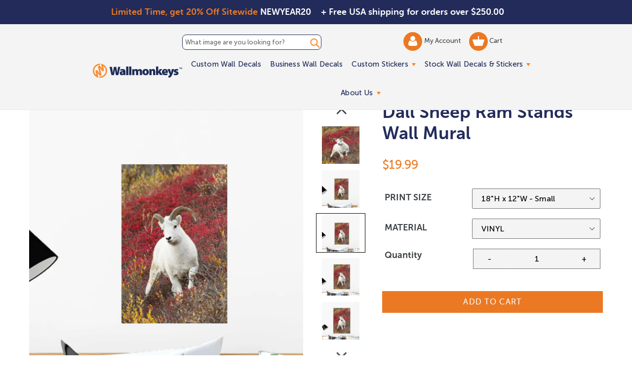

--- FILE ---
content_type: text/html; charset=utf-8
request_url: https://www.wallmonkeys.com/products/dall-sheep-ram-stands-wall-mural-dsp-25992
body_size: 53278
content:
<!doctype html>
<!--[if IE 9]> <html class="ie9 no-js" lang="en"> <![endif]-->
<!--[if (gt IE 9)|!(IE)]><!--> <html class="no-js" lang="en"> <!--<![endif]-->
<head>
 <script src='https://ajax.googleapis.com/ajax/libs/jquery/2.2.4/jquery.min.js'></script>
 <script defer src='//d1liekpayvooaz.cloudfront.net/apps/uploadery/uploadery.js?shop=themedwalldecals.myshopify.com'></script>
 <script src="https://cdn.jsdelivr.net/npm/js-cookie@2/src/js.cookie.min.js"></script>

  <!-- Google tag (GA4) (gtag.js) -->
  <script async src="https://www.googletagmanager.com/gtag/js?id=G-Y79VW1WDR4"></script>
  <script>
    window.dataLayer = window.dataLayer || [];
    function gtag(){dataLayer.push(arguments);}
    gtag('js', new Date());
  
    gtag('config', 'G-Y79VW1WDR4');
  </script>
  <script src='//fw-cdn.com/11806440/4412217.js' chat='true' widgetId='45759c7e-466a-4715-b9ad-b4daa0ec3723'></script>
  <meta charset="utf-8">
  <meta http-equiv="X-UA-Compatible" content="IE=edge,chrome=1">
  <meta name="viewport" content="width=device-width,initial-scale=1">
  <meta name="theme-color" content="#eb7923">
  <link rel="canonical" href="https://www.wallmonkeys.com/products/dall-sheep-ram-stands-wall-mural-dsp-25992">
  
  <link rel="shortcut icon" href="//www.wallmonkeys.com/cdn/shop/files/Email-icons_WM_32x32.svg?v=1753966996" type="image/png">
  
 <!-- inline style sheet for head.css -->
 <style>
   .site-nav li.site-nav--has-dropdown:hover a.site-nav__link.site-nav__link--main:after{border-top:inherit;border-bottom:6px solid #ff821b}.mainSlider{margin-top:60px}@media (max-width:768px){.mainSlider{margin-top:70px}}.site-header{background-color:#f4f4f4!important;border-bottom:2px solid #232b59;padding:0;max-width:100%;height:auto}.site-header{background:rgba(255,255,255,.7);transition:all .3s ease-in-out}.site-header:hover{background:#fff}.site-header.fixed-header{position:fixed;left:0;top:0;z-index:999;background:#fff;width:100%}.site-header.fixed-header .fixed_search_form{display:inline-block;vertical-align:middle;position:relative;background:#1e2b58;margin-left:15px}.site-header.fixed-header .fixed_search_form .search-header__input{padding:10px 25px 10px 10px;color:#fff}.site-header.fixed-header .fixed_search_form .search-header__input::-webkit-input-placeholder{color:#fff;opacity:1}.site-header.fixed-header .fixed_search_form .search-header__input::-moz-placeholder{color:#fff;opacity:1}.site-header.fixed-header .fixed_search_form .search-header__input:-ms-input-placeholder{color:#fff;opacity:1}.site-header.fixed-header .fixed_search_form .search-header__input:-moz-placeholder{color:#fff;opacity:1}.site-header.fixed-header .fixed_search_form .search-header__submit{left:inherit;right:5px}.site-header.fixed-header .fixed_search_form .search-header__submit .icon-search{fill:#fff;width:25px}.site-header.fixed-header .site-header__logo{display:inline-block;vertical-align:middle}.grid.grid--table.grid--no-gutters.site-header-container{width:75%;margin-left:auto!important;margin-right:auto!important}.mobile-layout-nav{text-align:center;margin:0;position:static;transform:translate(0);display:flex;align-items:center}.mobile-layout-nav div{flex-grow:1}.mobile-layout-nav div:last-child{flex-grow:2}.mobile-layout-nav .js-mobile-nav-toggle{margin-top:5px}.mobile-layout-nav .mobile_only{margin:auto;}.mobile-layout-nav .mobile-nav-icon{display:inline-block;width:40%;margin-top:20px;text-align:center}@media (min-width:768px){.mobile-layout-nav .mobile-nav-icon{width:20%}}.mobile-layout-nav .mobile-nav-icon.wishlist-icon{display:none}@media (min-width:1051px){.mobile-layout-nav{display:none}}.mobile-layout-nav .mobile-search-icon form{position:relative;margin-top:12px;margin-left:-5px}.mobile-layout-nav .mobile-search-icon .icon-search{height:42px;width:42px;color:#ff8e2f}.mobile-layout-nav .mobile-search-icon .search-header__submit{padding:0 0 0 5px;position:unset}.mobile-layout-nav .mobile-search-icon .search-header__input{position:absolute;left:0;bottom:25%;background-color:transparent;padding:0;color:transparent}.mobile-layout-nav .mobile-search-icon .search-header__input::placeholder{color:transparent}.site-nav li.site-nav--has-dropdown>a.site-nav__link.site-nav__link--main{position:relative}.site-nav li.site-nav--has-dropdown>a.site-nav__link.site-nav__link--main:after{content:'';width:0;height:0;border-left:4px solid transparent;border-right:4px solid transparent;border-top:6px solid #ff821b;display:inline-block;vertical-align:middle;margin-left:3px}.site-nav__link .icon-chevron-down{display:none}a.site-header__account img{width:18px;vertical-align:middle;display:inline-block}a.site-header__cart img{width:24px;vertical-align:middle;display:inline-block}@media screen and (max-width:1050px){.template-inner .header-search-form-mobile{top:0;margin-bottom:10px}#shopify-section-header .site-header-container{display:flex;justify-content:space-between;align-items:center;display:none}#shopify-section-header .site-header-container .fixed_search_form{width:100%}#shopify-section-header .site-header-container .header-search-form{display:none}#shopify-section-header .site-header-container .search__input{background:0 0}#shopify-section-header .site-header-container:after{display:none}#shopify-section-header .site-header-container .left-header{display:flex;align-items:center;width:auto}#shopify-section-header .site-header-container .main-menu{width:auto}#shopify-section-header .site-header-container .site-header__account,#shopify-section-header .site-header-container .site-header__cart{width:40px;height:40px;background-color:#ff8e2f;border-radius:100%;padding:5px 0;text-align:center}#shopify-section-header .fixed-header .fixed_search_form{display:none}#shopify-section-header .fixed-header .grid>div{width:auto!important}#shopify-section-header .fixed-header .grid>.custom-mobile-search{display:block;width:90%!important;margin:0 20px}#shopify-section-header .fixed-header .grid>.custom-mobile-search .fixed_search_form{margin-left:0;display:block!important;width:auto}body.mobile-nav-open{overflow:hidden!important;max-height:100vh!important}body.mobile-nav-open #shopify-section-header{background:#1e2b58;position:fixed!important;top:0!important;left:0!important;width:100vw!important;height:100vh!important;z-index:99999;overflow:auto}body.mobile-nav-open #shopify-section-header .header-search-form-mobile{display:none}body.mobile-nav-open #shopify-section-header .fixed-header{position:static;background-color:#f4f4f4!important}body.mobile-nav-open #shopify-section-header .js-mobile-nav-toggle p,body.mobile-nav-open #shopify-section-header .mobile-nav-icon,body.mobile-nav-open #shopify-section-header .mobile-search-icon{display:none}body.mobile-nav-open #shopify-section-header .mobile-nav-icon.wishlist-icon{display:block!important;margin:auto}body.mobile-nav-open #shopify-section-header .site-header__logo-image{margin:auto}body.mobile-nav-open #shopify-section-header .site-header{background:0 0!important;border-bottom:0!important}body.mobile-nav-open #shopify-section-header .notification-bar{display:none!important}body.mobile-nav-open #shopify-section-header .site-header__menu svg{fill:#fff}body.mobile-nav-open #shopify-section-header .sectionHeader{position:relative}body.mobile-nav-open #shopify-section-header .mobile-nav-wrapper{position:absolute!important;transform:none!important;top:100%;background:0 0;overflow:visible!important}body.mobile-nav-open #shopify-section-header .mobile-nav-wrapper ul.slideout{transform:translateX(-100%)}body.mobile-nav-open #shopify-section-header .mobile-nav-wrapper ul.visible{display:block!important;visibility:visible!important;opacity:1!important}body.mobile-nav-open #shopify-section-header .mobile-nav-wrapper:after{border-bottom:0}body.mobile-nav-open #shopify-section-header .mobile-nav-wrapper .mobile-nav__link,body.mobile-nav-open #shopify-section-header .mobile-nav-wrapper .mobile-nav__sublist-link{padding:11px 15px;color:#fff;font-size:25px}body.mobile-nav-open #shopify-section-header .mobile-nav-wrapper .mobile-nav__return{border-right:0}body.mobile-nav-open #shopify-section-header .mobile-nav__return-btn svg{display:none}body.mobile-nav-open #shopify-section-header .mobile-nav__return-btn:after{content:"";position:absolute;top:50%;left:24px;transform:translateY(-50%);width:0;height:0;border-style:solid;border-width:7.5px 13px 7.5px 0;border-color:transparent #ff8d2f transparent transparent}body.mobile-nav-open #shopify-section-header .mobile-nav__icon:after{content:"";position:absolute;top:50%;right:24px;transform:translateY(-50%);width:0;height:0;border-style:solid;border-width:7.5px 0 7.5px 13px;border-color:transparent transparent transparent #ff8d2f}body.mobile-nav-open #shopify-section-header .mobile-nav__icon svg{display:none}body.mobile-nav-open #shopify-section-header .mobile-nav__dropdown{background:0 0}body.mobile-nav-open #shopify-section-header .mobile-nav__dropdown .mobile-nav__sublist-link,body.mobile-nav-open #shopify-section-header .mobile-nav__dropdown a{color:#fff}body.mobile-nav-open #shopify-section-header .site-header-container{flex-wrap:wrap}body.mobile-nav-open #shopify-section-header .mobile-nav__item{border-bottom:2px solid #2d3d75}body.mobile-nav-open #shopify-section-header li.info-link{list-style:none;list-style-position:inherit}body.mobile-nav-open #shopify-section-header .info-link a{display:block;padding:7px 15px;font-size:22px;color:#fff;text-decoration:none}body.mobile-nav-open #shopify-section-header .info-link.info-link-first{padding-top:25px}body.mobile-nav-open #shopify-section-header .custom-mobile-search{position:relative;display:block!important;order:4;width:auto;background-color:#fff;margin:15px 23px 23px;bottom:25px;}body.mobile-nav-open #shopify-section-header .custom-mobile-search .search-bar__input{padding-right:60px;color:#1e2b58}body.mobile-nav-open #shopify-section-header .custom-mobile-search .fixed_search_form{display:block!important}body.mobile-nav-open #shopify-section-header .custom-mobile-search .fixed_search_form .search-header__input{background:#fff}body.mobile-nav-open #shopify-section-header .custom-mobile-search .fixed_search_form .search-header__submit .icon-search{fill:#1e2b58}body.mobile-nav-open #shopify-section-header .custom-mobile-search .search-header__submit{left:auto;right:14px}body.mobile-nav-open #shopify-section-header .site-header__logo-image{display:block;width:171px;height:59px;background:url(nav-open-logo.png) no-repeat 0 0;background-size:contain}body.mobile-nav-open #shopify-section-header .site-header__logo-image img{display:none!important}}.top-header-search_input-field{border:1px solid #232b59;border-radius:8px;display:block;position:relative;width:100%;font-size:13px;padding:7px 5px;margin:5px 0}.top-header-search_input-field::-ms-input-placeholder,.top-header-search_input-field::-ms-input-placeholder :-ms-input-placeholder,.top-header-search_input-field::placeholder{color:#232b59!important;opacity:1}body.shipping-active{padding-top:50px!important}.banner-shipping{text-align:left;font-size:18px;font-family:"Museo Sans Rounded 700",sans-serif;font-weight:700;padding:11px 10px;position:absolute;top:0;left:50%;width:50%;z-index:1002}@media (max-width:767px){.banner-shipping{padding:10px 30px 10px 0!important;display:none}}.banner-shipping strong{font-weight:400;color:#ff8e33}.banner-shipping em{font-style:normal}.banner-shipping .banner-shipping__close{width:15px;height:15px;position:absolute;right:8px;top:50%;font-size:0;display:inline-block;line-height:0;text-indent:-4000px;transform:translateY(-50%)}.banner-promo{text-align:right;font-size:18px;font-family:"Museo Sans Rounded 700",sans-serif;font-weight:700;padding:11px 0;position:absolute;top:0;left:0;width:50%;z-index:1002}@media (max-width:767px){.banner-promo{padding:20px 15px;width:100%;text-align:center}}.banner-promo strong{font-weight:400;color:#ff8e33}.banner-promo em{font-style:normal}@media screen and (max-width:1050px){.site-header .grid>div{width:50%}.main-menu{display:none}.js-mobile-nav-toggle,.site-header__icons--plus .site-header__account,.site-header__icons--plus .site-header__cart,.site-header__icons--plus .site-header__menu,.site-header__icons--plus .site-header__search-toggle{display:inline-block!important;vertical-align:middle;padding:18px 8px;margin:0;position:static;transform:translate(0)}.site-header__cart{position:static;transform:translate(0)}#AccessibleNav,.site-header__search{display:none!important}#SearchDrawer{z-index:9999}}.js-mobile-nav-toggle{text-align:center;margin-left:15px;position:static;transform:translate(0);display:inline-block}@media (min-width:1051px){.js-mobile-nav-toggle{width:40px;height:40px;border-radius:50%;background:#eb7923;display:none}.js-mobile-nav-toggle svg{margin:-3px 0 0!important;fill:#fff}}
 </style>
  
  <title> 
  Dall Sheep Ram Stands Wall Mural
  
  
  
  &ndash; Wallmonkeys
  
  </title>

  
  <meta name="description" content="Vinyl Phototex Turn Around Times Highest quality Semi-Gloss vinyl; vibrant and bright Pre-cut decals; simply peel and Stick Made in the USA Removable and repositionable with no sticky residue Applies to any smooth surface Matte Finish. Similar look and feel to canvas. Repositionable and removable. Safe for your walls. ">
  

  <!-- /snippets/social-meta-tags.liquid -->
<meta property="og:site_name" content="Wallmonkeys">
<meta property="og:url" content="https://www.wallmonkeys.com/products/dall-sheep-ram-stands-wall-mural-dsp-25992">
<meta property="og:title" content="Dall Sheep Ram Stands Wall Mural">
<meta property="og:type" content="product">
<meta property="og:description" content="Vinyl Phototex Turn Around Times Highest quality Semi-Gloss vinyl; vibrant and bright Pre-cut decals; simply peel and Stick Made in the USA Removable and repositionable with no sticky residue Applies to any smooth surface Matte Finish. Similar look and feel to canvas. Repositionable and removable. Safe for your walls. "><!--   <meta property="og:price:amount" content="13.49"> -->
  <meta property="og:price:amount" content="19.99">
  <meta property="og:price:currency" content="USD"><meta property="og:image" content="http://www.wallmonkeys.com/cdn/shop/products/2152811-LRG_1024x1024.jpg?v=1578656388"><meta property="og:image" content="http://www.wallmonkeys.com/cdn/shop/products/2152811-ALT-20170808-12_1024x1024.jpg?v=1578656388"><meta property="og:image" content="http://www.wallmonkeys.com/cdn/shop/products/2152811-ALT-20170808-18_1024x1024.jpg?v=1578656388">
<meta property="og:image:secure_url" content="https://www.wallmonkeys.com/cdn/shop/products/2152811-LRG_1024x1024.jpg?v=1578656388"><meta property="og:image:secure_url" content="https://www.wallmonkeys.com/cdn/shop/products/2152811-ALT-20170808-12_1024x1024.jpg?v=1578656388"><meta property="og:image:secure_url" content="https://www.wallmonkeys.com/cdn/shop/products/2152811-ALT-20170808-18_1024x1024.jpg?v=1578656388">

<meta name="twitter:site" content="@">
<meta name="twitter:card" content="summary_large_image">
<meta name="twitter:title" content="Dall Sheep Ram Stands Wall Mural">
<meta name="twitter:description" content="Vinyl Phototex Turn Around Times Highest quality Semi-Gloss vinyl; vibrant and bright Pre-cut decals; simply peel and Stick Made in the USA Removable and repositionable with no sticky residue Applies to any smooth surface Matte Finish. Similar look and feel to canvas. Repositionable and removable. Safe for your walls. ">

  <link defer href='//www.wallmonkeys.com/cdn/shop/t/66/assets/theme.scss.css?v=85985071696773250141767805441' rel="stylesheet">
  <link rel="preload" href="//www.wallmonkeys.com/cdn/shop/t/66/assets/custom.min.css?v=161306933705745173131760554396" as="style" onload="this.onload=null;this.rel='stylesheet'">
<noscript><link defer href='//www.wallmonkeys.com/cdn/shop/t/66/assets/custom.min.css?v=161306933705745173131760554396' rel="stylesheet"></noscript>
  

  
  

<script type="text/javascript">
  function initAppmate(Appmate){
    Appmate.wk.on({
      'click .wk-variant-link': eventHandler(function(){
        var id = Appmate.wk.$(this).closest('[data-wk-item]').attr("data-wk-item");
        var href = this.href;
        var product = Appmate.wk.getItem(id).then(function(product){
          var variant = product.selected_or_first_available_variant || {};
          sendTracking({
            hitType: 'event',
            eventCategory: 'Wishlist',
            eventAction: 'WK Clicked Product',
            eventLabel: 'Wishlist King',
            hitCallback: function() {
              document.location = href;
            }
          }, {
            id: variant.sku || variant.id,
            name: product.title,
            category: product.type,
            brand: product.vendor,
            variant: variant.title,
          }, {
            list: "" || undefined
          });
        })
      }),
      'click [data-wk-add-product]': eventHandler(function(){
        var productId = this.getAttribute('data-wk-add-product');
        var select = Appmate.wk.$(this).parents('form').find('select[name="id"]');
        var variantId = select.length ? select.val() : undefined;
        Appmate.wk.addProduct(productId, variantId).then(function(product) {
          var variant = product.selected_or_first_available_variant || {};
          sendTracking({
            hitType: 'event',
            eventCategory: 'Wishlist',
            eventAction: 'WK Added Product',
            eventLabel: 'Wishlist King',
          }, {
            id: variant.sku || variant.id,
            name: product.title,
            category: product.type,
            brand: product.vendor,
            variant: variant.title,
          }, {
            list: "" || undefined
          });
        });
      }),
      'click [data-wk-remove-product]': eventHandler(function(){
        var productId = this.getAttribute('data-wk-remove-product');
        Appmate.wk.removeProduct(productId).then(function(product) {
          var variant = product.selected_or_first_available_variant || {};
          sendTracking({
            hitType: 'event',
            eventCategory: 'Wishlist',
            eventAction: 'WK Removed Product',
            eventLabel: 'Wishlist King',
          }, {
            id: variant.sku || variant.id,
            name: product.title,
            category: product.type,
            brand: product.vendor,
            variant: variant.title,
          }, {
            list: "" || undefined
          });
        });
      }),
      'click [data-wk-remove-item]': eventHandler(function(){
        var itemId = this.getAttribute('data-wk-remove-item');
        fadeOrNot(this, function() {
          Appmate.wk.removeItem(itemId).then(function(product){
            var variant = product.selected_or_first_available_variant || {};
            sendTracking({
              hitType: 'event',
              eventCategory: 'Wishlist',
              eventAction: 'WK Removed Product',
              eventLabel: 'Wishlist King',
            }, {
              id: variant.sku || variant.id,
              name: product.title,
              category: product.type,
              brand: product.vendor,
              variant: variant.title,
            }, {
              list: "" || undefined
            });
          });
        });
      }),
      'click [data-wk-clear-wishlist]': eventHandler(function(){
        var wishlistId = this.getAttribute('data-wk-clear-wishlist');
        Appmate.wk.clear(wishlistId).then(function() {
          sendTracking({
            hitType: 'event',
            eventCategory: 'Wishlist',
            eventAction: 'WK Cleared Wishlist',
            eventLabel: 'Wishlist King',
          });
        });
      }),
      'click [data-wk-share]': eventHandler(function(){
        var params = {
          wkShareService: this.getAttribute("data-wk-share-service"),
          wkShare: this.getAttribute("data-wk-share"),
          wkShareImage: this.getAttribute("data-wk-share-image")
        };
        var shareLink = Appmate.wk.getShareLink(params);

        sendTracking({
          hitType: 'event',
          eventCategory: 'Wishlist',
          eventAction: 'WK Shared Wishlist (' + params.wkShareService + ')',
          eventLabel: 'Wishlist King',
        });

        switch (params.wkShareService) {
          case 'link':
            Appmate.wk.$('#wk-share-link-text').addClass('wk-visible').find('.wk-text').html(shareLink);
            var copyButton = Appmate.wk.$('#wk-share-link-text .wk-clipboard');
            var copyText = copyButton.html();
            var clipboard = Appmate.wk.clipboard(copyButton[0]);
            clipboard.on('success', function(e) {
              copyButton.html('copied');
              setTimeout(function(){
                copyButton.html(copyText);
              }, 2000);
            });
            break;
          case 'email':
            window.location.href = shareLink;
            break;
          case 'contact':
            var contactUrl = '/pages/contact';
            var message = 'Here is the link to my list:\n' + shareLink;
            window.location.href=contactUrl + '?message=' + encodeURIComponent(message);
            break;
          default:
            window.open(
              shareLink,
              'wishlist_share',
              'height=590, width=770, toolbar=no, menubar=no, scrollbars=no, resizable=no, location=no, directories=no, status=no'
            );
        }
      }),
      'click [data-wk-move-to-cart]': eventHandler(function(){
        var $elem = Appmate.wk.$(this);
        $form = $elem.parents('form');
        $elem.prop("disabled", true);

        var item = this.getAttribute('data-wk-move-to-cart');
        var formData = $form.serialize();

        fadeOrNot(this, function(){
          Appmate.wk
          .moveToCart(item, formData)
          .then(function(product){
            $elem.prop("disabled", false);

            var variant = product.selected_or_first_available_variant || {};
            sendTracking({
              hitType: 'event',
              eventCategory: 'Wishlist',
              eventAction: 'WK Added to Cart',
              eventLabel: 'Wishlist King',
              hitCallback: function() {
                window.scrollTo(0, 0);
                location.reload();
              }
            }, {
              id: variant.sku || variant.id,
              name: product.title,
              category: product.type,
              brand: product.vendor,
              variant: variant.title,
              price: variant.price,
              quantity: 1,
            }, {
              list: "" || undefined
            });
          });
        });
      }),
      'render .wk-option-select': function(elem){
        appmateOptionSelect(elem);
      },
      'login-required': function (intent) {
        var redirect = {
          path: window.location.pathname,
          intent: intent
        };
        window.location = '/account/login?wk-redirect=' + encodeURIComponent(JSON.stringify(redirect));
      },
      'render .swiper-container': function (elem) {
        // initSlider()
      },
      'ready': function () {
        // Appmate.wk.$(document).ready(initSlider);
        fillContactForm();

        var redirect = Appmate.wk.getQueryParam('wk-redirect');
        if (redirect) {
          Appmate.wk.addLoginRedirect(Appmate.wk.$('#customer_login'), JSON.parse(redirect));
        }
        var intent = Appmate.wk.getQueryParam('wk-intent');
        if (intent) {
          intent = JSON.parse(intent);
          switch (intent.action) {
            case 'addProduct':
              Appmate.wk.addProduct(intent.product, intent.variant)
              break;
            default:
              console.warn('Wishlist King: Intent not implemented', intent)
          }
          if (window.history && window.history.pushState) {
            history.pushState(null, null, window.location.pathname);
          }
        }
      }
    });

    Appmate.init({
      shop: {
        domain: 'www.wallmonkeys.com'
      },
      session: {
        customer: ''
      },
      globals: {
        settings: {
          app_wk_icon: 'heart',
          app_wk_share_position: 'top',
          app_wk_products_per_row: 4
        },
        customer: '',
        customer_accounts_enabled: true,
      },
      wishlist: {
        loginRequired: false,
        handle: "/pages/wishlist",
        proxyHandle: "/a/wk",
        share: {
          handle: "/pages/shared-wishlist",
          title: 'My Wishlist',
          description: 'Check out some of my favorite things @ Wallmonkeys.',
          imageTitle: 'Wallmonkeys',
          hashTags: 'wishlist',
          twitterUser: false // will be used with via
        }
      }
    });

    function sendTracking(event, product, action) {
      if (typeof fbq === 'function') {
        switch (event.eventAction) {
          case "WK Added Product":
            fbq('track', 'AddToWishlist', {
              value: product.price,
              currency: 'USD'
            });
            break;
        }
      }
      if (typeof ga === 'function') {
        if (product) {
          ga('ec:addProduct', product);
        }

        if (action) {
          ga('ec:setAction', 'click', action);
        }

        if (event) {
          ga('send', event);
        }

        if (!ga.loaded) {
          event && event.hitCallback && event.hitCallback()
        }
      } else {
        event && event.hitCallback && event.hitCallback()
      }
    }

    function initSlider () {
      if (typeof Swiper !== 'undefined') {
        var mySwiper = new Swiper ('.swiper-container', {
          direction: 'horizontal',
          loop: false,
          pagination: '.swiper-pagination',
          nextButton: '.swiper-button-next',
          prevButton: '.swiper-button-prev',
          spaceBetween: 20,
          slidesPerView: 4,
          breakpoints: {
            380: {
              slidesPerView: 1,
              spaceBetween: 0,
            },
            480: {
              slidesPerView: 2,
              spaceBetween: 20,
            }
          }
        })
      }
    }

    function fillContactForm() {
      document.addEventListener('DOMContentLoaded', fillContactForm)
      if (document.getElementById('contact_form')) {
        var message = Appmate.wk.getQueryParam('message');
        var bodyElement = document.querySelector("#contact_form textarea[name='contact[body]']");
        if (bodyElement && message) {
          bodyElement.value = message;
        }
      }
    }

    function eventHandler (callback) {
      return function (event) {
        if (typeof callback === 'function') {
          callback.call(this, event)
        }
        if (event) {
          event.preventDefault();
          event.stopPropagation();
        }
      }
    }

    function fadeOrNot(elem, callback){
      if (typeof $ !== "function") {
        callback();
        return;
      }
      var $elem = $(elem);
  	  if ($elem.parents('.wk-fadeout').length) {
        $elem.parents('.wk-fadeout').fadeOut(callback);
      } else {
        callback();
      }
    }
  }
</script>



<script
  id="wishlist-icon-filled"
  data="wishlist"
  type="text/x-template"
  app="wishlist-king"
>
  {% if settings.app_wk_icon == "heart" %}
    <svg version='1.1' xmlns='https://www.w3.org/2000/svg' width='64' height='64' viewBox='0 0 64 64'>
      <path d='M47.199 4c-6.727 0-12.516 5.472-15.198 11.188-2.684-5.715-8.474-11.188-15.201-11.188-9.274 0-16.8 7.527-16.8 16.802 0 18.865 19.031 23.812 32.001 42.464 12.26-18.536 31.999-24.2 31.999-42.464 0-9.274-7.527-16.802-16.801-16.802z' fill='red'></path>
    </svg>
  {% elsif settings.app_wk_icon == "star" %}
    <svg version='1.1' xmlns='https://www.w3.org/2000/svg' width='64' height='60.9' viewBox='0 0 64 64'>
      <path d='M63.92,23.25a1.5,1.5,0,0,0-1.39-1H40.3L33.39,1.08A1.5,1.5,0,0,0,32,0h0a1.49,1.49,0,0,0-1.39,1L23.7,22.22H1.47a1.49,1.49,0,0,0-1.39,1A1.39,1.39,0,0,0,.6,24.85l18,13L11.65,59a1.39,1.39,0,0,0,.51,1.61,1.47,1.47,0,0,0,.88.3,1.29,1.29,0,0,0,.88-0.3l18-13.08L50,60.68a1.55,1.55,0,0,0,1.76,0,1.39,1.39,0,0,0,.51-1.61l-6.9-21.14,18-13A1.45,1.45,0,0,0,63.92,23.25Z' fill='#be8508'></path>
    </svg>
  {% endif %}
</script>

<script
  id="wishlist-icon-empty"
  data="wishlist"
  type="text/x-template"
  app="wishlist-king"
>
  {% if settings.app_wk_icon == "heart" %}
    <svg version='1.1' xmlns='https://www.w3.org/2000/svg' width='64px' height='60.833px' viewBox='0 0 64 60.833'>
      <path stroke='#000' stroke-width='5' stroke-miterlimit='10' fill-opacity='0' d='M45.684,2.654c-6.057,0-11.27,4.927-13.684,10.073 c-2.417-5.145-7.63-10.073-13.687-10.073c-8.349,0-15.125,6.776-15.125,15.127c0,16.983,17.134,21.438,28.812,38.231 c11.038-16.688,28.811-21.787,28.811-38.231C60.811,9.431,54.033,2.654,45.684,2.654z'/>
    </svg>
  {% elsif settings.app_wk_icon == "star" %}
    <svg version='1.1' xmlns='https://www.w3.org/2000/svg' width='64' height='60.9' viewBox='0 0 64 64'>
      <path d='M63.92,23.25a1.5,1.5,0,0,0-1.39-1H40.3L33.39,1.08A1.5,1.5,0,0,0,32,0h0a1.49,1.49,0,0,0-1.39,1L23.7,22.22H1.47a1.49,1.49,0,0,0-1.39,1A1.39,1.39,0,0,0,.6,24.85l18,13L11.65,59a1.39,1.39,0,0,0,.51,1.61,1.47,1.47,0,0,0,.88.3,1.29,1.29,0,0,0,.88-0.3l18-13.08L50,60.68a1.55,1.55,0,0,0,1.76,0,1.39,1.39,0,0,0,.51-1.61l-6.9-21.14,18-13A1.45,1.45,0,0,0,63.92,23.25ZM42.75,36.18a1.39,1.39,0,0,0-.51,1.61l5.81,18L32.85,44.69a1.41,1.41,0,0,0-1.67,0L15.92,55.74l5.81-18a1.39,1.39,0,0,0-.51-1.61L6,25.12H24.7a1.49,1.49,0,0,0,1.39-1L32,6.17l5.81,18a1.5,1.5,0,0,0,1.39,1H58Z' fill='#be8508'></path>
    </svg>
  {% endif %}
</script>

<script
  id="wishlist-icon-remove"
  data="wishlist"
  type="text/x-template"
  app="wishlist-king"
>
  <svg role="presentation" viewBox="0 0 16 14">
    <path d="M15 0L1 14m14 0L1 0" stroke="currentColor" fill="none" fill-rule="evenodd"></path>
  </svg>
</script>

<script
  id="wishlist-link"
  data="wishlist"
  type="text/x-template"
  app="wishlist-king"
>
  {% if wishlist.item_count %}
    {% assign link_icon = 'wishlist-icon-filled' %}
  {% else %}
    {% assign link_icon = 'wishlist-icon-empty' %}
  {% endif %}
  <a href="{{ wishlist.url }}" class="wk-link wk-{{ wishlist.state }}" title="View Wishlist"><div class="wk-icon">{% include link_icon %}</div> <span class="wk-count">{{ wishlist.item_count }}</span></a>
    <a href="{{ wishlist.url }}"  title="View Wishlist"><span class="wk-label">My Wishlist</span></a>
</script>

<script
  id="wishlist-link-li"
  data="wishlist"
  type="text/x-template"
  app="wishlist-king"
>
  <li class="wishlist-link-li wk-{{ wishlist.state }}">
    {% include 'wishlist-link' %}
  </li>
</script>

<script
  id="wishlist-button-product"
  data="product"
  type="text/x-template"
  app="wishlist-king"
>
  {% if product.in_wishlist %}
    {% assign btn_text = 'In Wishlist' %}
    {% assign btn_title = 'Remove from Wishlist' %}
    {% assign btn_action = 'wk-remove-product' %}
    {% assign btn_icon = 'wishlist-icon-filled' %}
  {% else %}
    {% assign btn_text = 'Add to Wishlist' %}
    {% assign btn_title = 'Add to Wishlist' %}
    {% assign btn_action = 'wk-add-product' %}
    {% assign btn_icon = 'wishlist-icon-empty' %}
  {% endif %}

  <button type="button" class="wk-button-product {{ btn_action }}" title="{{ btn_title }}" data-{{ btn_action }}="{{ product.id }}">
    <div class="wk-icon">
      {% include btn_icon %}
    </div>
    <span class="wk-label">{{ btn_text }}</span>
  </button>
</script>

<script
  id="wishlist-button-collection"
  data="product"
  type="text/x-template"
  app="wishlist-king"
>
  {% if product.in_wishlist %}
    {% assign btn_text = 'In Wishlist' %}
    {% assign btn_title = 'Remove from Wishlist' %}
    {% assign btn_action = 'wk-remove-product' %}
    {% assign btn_icon = 'wishlist-icon-filled' %}
  {% else %}
    {% assign btn_text = 'Add to Wishlist' %}
    {% assign btn_title = 'Add to Wishlist' %}
    {% assign btn_action = 'wk-add-product' %}
    {% assign btn_icon = 'wishlist-icon-empty' %}
  {% endif %}

  <button type="button" class="wk-button-collection {{ btn_action }}" title="{{ btn_title }}" data-{{ btn_action }}="{{ product.id }}">
    <div class="wk-icon">
      {% include btn_icon %}
    </div>
    <span class="wk-label">{{ btn_text }}</span>
  </button>
</script>

<script
  id="wishlist-button-wishlist-page"
  data="product"
  type="text/x-template"
  app="wishlist-king"
>
  {% if wishlist.read_only %}
    {% assign item_id = product.id %}
  {% else %}
    {% assign item_id = product.wishlist_item_id %}
  {% endif %}

  {% assign add_class = '' %}
  {% if product.in_wishlist and wishlist.read_only == true %}
    {% assign btn_text = 'In Wishlist' %}
    {% assign btn_title = 'Remove from Wishlist' %}
    {% assign btn_action = 'wk-remove-product' %}
    {% assign btn_icon = 'wishlist-icon-filled' %}
  {% elsif product.in_wishlist and wishlist.read_only == false %}
    {% assign btn_text = 'In Wishlist' %}
    {% assign btn_title = 'Remove from Wishlist' %}
    {% assign btn_action = 'wk-remove-item' %}
    {% assign btn_icon = 'wishlist-icon-remove' %}
    {% assign add_class = 'wk-with-hover' %}
  {% else %}
    {% assign btn_text = 'Add to Wishlist' %}
    {% assign btn_title = 'Add to Wishlist' %}
    {% assign btn_action = 'wk-add-product' %}
    {% assign btn_icon = 'wishlist-icon-empty' %}
    {% assign add_class = 'wk-with-hover' %}
  {% endif %}

  <button type="button" class="wk-button-wishlist-page {{ btn_action }} {{ add_class }}" title="{{ btn_title }}" data-{{ btn_action }}="{{ item_id }}">
    <div class="wk-icon">
      {% include btn_icon %}
    </div>
    <span class="wk-label">{{ btn_text }}</span>
  </button>
</script>

<script
  id="wishlist-button-wishlist-clear"
  data="wishlist"
  type="text/x-template"
  app="wishlist-king"
>
  {% assign btn_text = 'Clear Wishlist' %}
  {% assign btn_title = 'Clear Wishlist' %}
  {% assign btn_class = 'wk-button-wishlist-clear' %}

  <button type="button" class="{{ btn_class }}" title="{{ btn_title }}" data-wk-clear-wishlist="{{ wishlist.permaId }}">
    <span class="wk-label">{{ btn_text }}</span>
  </button>
</script>

<script
  id="wishlist-shared"
  data="shared_wishlist"
  type="text/x-template"
  app="wishlist-king"
>
  {% assign wishlist = shared_wishlist %}
  {% include 'wishlist-collection' with wishlist %}
</script>

<script
  id="wishlist-collection"
  data="wishlist"
  type="text/x-template"
  app="wishlist-king"
>
  <div class='wishlist-collection'>
  {% if wishlist.item_count == 0 %}
    {% include 'wishlist-collection-empty' %}
  {% else %}
    {% if customer_accounts_enabled and customer == false and wishlist.read_only == false %}
      {% include 'wishlist-collection-login-note' %}
    {% endif %}

    {% if settings.app_wk_share_position == "top" %}
      {% unless wishlist.read_only %}
        {% include 'wishlist-collection-share' %}
      {% endunless %}
    {% endif %}

    {% include 'wishlist-collection-loop' %}

    {% if settings.app_wk_share_position == "bottom" %}
      {% unless wishlist.read_only %}
        {% include 'wishlist-collection-share' %}
      {% endunless %}
    {% endif %}

    {% unless wishlist.read_only %}
      {% include 'wishlist-button-wishlist-clear' %}
    {% endunless %}
  {% endif %}
  </div>
</script>

<script
  id="wishlist-row"
  data="wishlist"
  type="text/x-template"
  app="wishlist-king"
>
  <div class='wk-wishlist-row'>
    {% if wishlist.item_count != 0 %}
    <h2 class="wk-wishlist-row-title">Add more from Wishlist</h2>
    <div class="swiper-container">
        <!-- Additional required wrapper -->
        <div class="swiper-wrapper">
            <!-- Slides -->
            {% for product in wishlist.products %}
              {% assign hide_default_title = false %}
              {% if product.variants.length == 1 and product.variants[0].title contains 'Default' %}
                {% assign hide_default_title = true %}
              {% endif %}
              <div
                id="wk-item-{{ product.wishlist_item_id }}"
                class="swiper-slide wk-item wk-fadeout"
                data-wk-item="{{ product.wishlist_item_id }}"
              >
                {% include 'wishlist-collection-product-image' with product %}
                {% include 'wishlist-collection-product-title' with product %}
                {% include 'wishlist-collection-product-price' %}
                {% include 'wishlist-collection-product-form' with product %}
              </div>
            {% endfor %}
        </div>
        <!-- If we need pagination -->
        <!-- <div class="swiper-pagination"></div> -->
    </div>
    <div class="swiper-button-prev">
      <svg fill="#000000" height="24" viewBox="0 0 24 24" width="24" xmlns="http://www.w3.org/2000/svg">
          <path d="M15.41 7.41L14 6l-6 6 6 6 1.41-1.41L10.83 12z"/>
          <path d="M0 0h24v24H0z" fill="none"/>
      </svg>
    </div>
    <div class="swiper-button-next">
      <svg fill="#000000" height="24" viewBox="0 0 24 24" width="24" xmlns="http://www.w3.org/2000/svg">
          <path d="M10 6L8.59 7.41 13.17 12l-4.58 4.59L10 18l6-6z"/>
          <path d="M0 0h24v24H0z" fill="none"/>
      </svg>
    </div>
    {% endif %}
  </div>
</script>

<script
  id="wishlist-collection-empty"
  data="wishlist"
  type="text/x-template"
  app="wishlist-king"
>
  <div class="wk-row">
    <div class="wk-span12">
      <h3 class="wk-wishlist-empty-note">Your wishlist is empty!</h3>
    </div>
  </div>
</script>

<script
  id="wishlist-collection-login-note"
  data="wishlist"
  type="text/x-template"
  app="wishlist-king"
>
  <div class="wk-row">
    <p class="wk-span12 wk-login-note">
      To permanently save your wishlist please <a href="/account/login">login</a> or <a href="/account/register">sign up</a>.
    </p>
  </div>
</script>

<script
  id="wishlist-collection-share"
  data="wishlist"
  type="text/x-template"
  app="wishlist-king"
>
  <h3 id="wk-share-head">Share Wishlist</h3>
  <ul id="wk-share-list">
    <li>{% include 'wishlist-share-button-fb' %}</li>
    <li>{% include 'wishlist-share-button-pinterest' %}</li>
    <li>{% include 'wishlist-share-button-twitter' %}</li>
    <li>{% include 'wishlist-share-button-email' %}</li>
    <li>{% include 'wishlist-share-button-link' %}</li>
    {% comment %}
    <li>{% include 'wishlist-share-button-contact' %}</li>
    {% endcomment %}
    <li id="wk-share-whatsapp">{% include 'wishlist-share-button-whatsapp' %}</li>
  </ul>
  <div id="wk-share-link-text"><span class="wk-text"></span><button class="wk-clipboard" data-clipboard-target="#wk-share-link-text .wk-text">copy link</button></div>
</script>

<script
  id="wishlist-collection-loop"
  data="wishlist"
  type="text/x-template"
  app="wishlist-king"
>
  <div class="wk-row">
    {% assign item_count = 0 %}
    {% for product in wishlist.products %}
      {% assign item_count = item_count | plus: 1 %}
      {% unless limit and item_count > limit %}
        {% assign hide_default_title = false %}
        {% if product.variants.length == 1 and product.variants[0].title contains 'Default' %}
          {% assign hide_default_title = true %}
        {% endif %}

        {% assign items_per_row = settings.app_wk_products_per_row %}
        {% assign wk_item_width = 100 | divided_by: items_per_row %}

        <div class="wk-item-column" style="width: {{ wk_item_width }}%">
          <div id="wk-item-{{ product.wishlist_item_id }}" class="wk-item {{ wk_item_class }} {% unless wishlist.read_only %}wk-fadeout{% endunless %}" data-wk-item="{{ product.wishlist_item_id }}">

            {% include 'wishlist-collection-product-image' with product %}
            {% include 'wishlist-button-wishlist-page' with product %}
            {% include 'wishlist-collection-product-title' with product %}
            {% include 'wishlist-collection-product-price' %}
            {% include 'wishlist-collection-product-form' with product %}
          </div>
        </div>
      {% endunless %}
    {% endfor %}
  </div>
</script>

<script
  id="wishlist-collection-product-image"
  data="wishlist"
  type="text/x-template"
  app="wishlist-king"
>
  <div class="wk-image">
    <a href="{{ product | variant_url }}" class="wk-variant-link wk-content" title="View product">
      <img class="wk-variant-image"
         src="{{ product | variant_img_url: '1000x' }}"
         alt="{{ product.title }}" />
    </a>
  </div>
</script>

<script
  id="wishlist-collection-product-title"
  data="wishlist"
  type="text/x-template"
  app="wishlist-king"
>
  <div class="wk-product-title">
    <a href="{{ product | variant_url }}" class="wk-variant-link" title="View product">{{ product.title }}</a>
  </div>
</script>

<script
  id="wishlist-collection-product-price"
  data="wishlist"
  type="text/x-template"
  app="wishlist-king"
>
  {% assign variant = product.selected_or_first_available_variant %}
  <div class="wk-purchase">
    <span class="wk-price wk-price-preview">
      {{ variant.price | money }}
    </span>
  </div>
</script>

<script
  id="wishlist-collection-product-form"
  data="wishlist"
  type="text/x-template"
  app="wishlist-king"
>
  <form id="wk-add-item-form-{{ product.wishlist_item_id }}" action="/cart/add" method="post" class="wk-add-item-form">

    <!-- Begin product options -->
    <div class="wk-product-options {% if hide_default_title %}wk-no-options{% endif %}">

      <div class="wk-select" {% if hide_default_title %} style="display:none"{% endif %}>
        <select id="wk-option-select-{{ product.wishlist_item_id }}" class="wk-option-select" name="id">

          {% for variant in product.variants %}
          <option value="{{ variant.id }}" {% if variant == product.selected_or_first_available_variant %}selected="selected"{% endif %}>
            {{ variant.title }} - {{ variant.price | money }}
          </option>
          {% endfor %}

        </select>
      </div>

      {% comment %}
        {% if settings.display_quantity_dropdown and product.available %}
        <div class="wk-selector-wrapper">
          <label>Quantity</label>
          <input class="wk-quantity" type="number" name="quantity" value="1" class="wk-item-quantity" />
        </div>
        {% endif %}
      {% endcomment %}

      <div class="wk-purchase-section{% if product.variants.length > 1 %} wk-multiple{% endif %}">
        {% unless product.available %}
        <input type="submit" class="wk-add-to-cart disabled" disabled="disabled" value="Sold Out" />
        {% else %}
          {% assign cart_action = 'wk-move-to-cart' %}
          {% if wishlist.read_only %}
            {% assign cart_action = 'wk-add-to-cart' %}
          {% endif %}
          <input type="submit" class="wk-add-to-cart" data-{{ cart_action }}="{{ product.wishlist_item_id }}" name="add" value="Add to Cart" />
        {% endunless %}
      </div>
    </div>
    <!-- End product options -->
  </form>
</script>

<script
  id="wishlist-share-button-fb"
  data="wishlist"
  type="text/x-template"
  app="wishlist-king"
>
  {% unless wishlist.empty %}
  <a href="#" class="wk-button-share resp-sharing-button__link" title="Share on Facebook" data-wk-share-service="facebook" data-wk-share="{{ wishlist.permaId }}" data-wk-share-image="{{ wishlist.products[0] | variant_img_url: '1200x630' }}">
    <div class="resp-sharing-button resp-sharing-button--facebook resp-sharing-button--large">
      <div aria-hidden="true" class="resp-sharing-button__icon resp-sharing-button__icon--solid">
        <svg version="1.1" x="0px" y="0px" width="24px" height="24px" viewBox="0 0 24 24" enable-background="new 0 0 24 24" xml:space="preserve">
          <g>
            <path d="M18.768,7.465H14.5V5.56c0-0.896,0.594-1.105,1.012-1.105s2.988,0,2.988,0V0.513L14.171,0.5C10.244,0.5,9.5,3.438,9.5,5.32 v2.145h-3v4h3c0,5.212,0,12,0,12h5c0,0,0-6.85,0-12h3.851L18.768,7.465z"/>
          </g>
        </svg>
      </div>
      <span>Facebook</span>
    </div>
  </a>
  {% endunless %}
</script>

<script
  id="wishlist-share-button-twitter"
  data="wishlist"
  type="text/x-template"
  app="wishlist-king"
>
  {% unless wishlist.empty %}
  <a href="#" class="wk-button-share resp-sharing-button__link" title="Share on Twitter" data-wk-share-service="twitter" data-wk-share="{{ wishlist.permaId }}">
    <div class="resp-sharing-button resp-sharing-button--twitter resp-sharing-button--large">
      <div aria-hidden="true" class="resp-sharing-button__icon resp-sharing-button__icon--solid">
        <svg version="1.1" x="0px" y="0px" width="24px" height="24px" viewBox="0 0 24 24" enable-background="new 0 0 24 24" xml:space="preserve">
          <g>
            <path d="M23.444,4.834c-0.814,0.363-1.5,0.375-2.228,0.016c0.938-0.562,0.981-0.957,1.32-2.019c-0.878,0.521-1.851,0.9-2.886,1.104 C18.823,3.053,17.642,2.5,16.335,2.5c-2.51,0-4.544,2.036-4.544,4.544c0,0.356,0.04,0.703,0.117,1.036 C8.132,7.891,4.783,6.082,2.542,3.332C2.151,4.003,1.927,4.784,1.927,5.617c0,1.577,0.803,2.967,2.021,3.782 C3.203,9.375,2.503,9.171,1.891,8.831C1.89,8.85,1.89,8.868,1.89,8.888c0,2.202,1.566,4.038,3.646,4.456 c-0.666,0.181-1.368,0.209-2.053,0.079c0.579,1.804,2.257,3.118,4.245,3.155C5.783,18.102,3.372,18.737,1,18.459 C3.012,19.748,5.399,20.5,7.966,20.5c8.358,0,12.928-6.924,12.928-12.929c0-0.198-0.003-0.393-0.012-0.588 C21.769,6.343,22.835,5.746,23.444,4.834z"/>
          </g>
        </svg>
      </div>
      <span>Twitter</span>
    </div>
  </a>
  {% endunless %}
</script>

<script
  id="wishlist-share-button-pinterest"
  data="wishlist"
  type="text/x-template"
  app="wishlist-king"
>
  {% unless wishlist.empty %}
  <a href="#" class="wk-button-share resp-sharing-button__link" title="Share on Pinterest" data-wk-share-service="pinterest" data-wk-share="{{ wishlist.permaId }}" data-wk-share-image="{{ wishlist.products[0] | variant_img_url: '1200x630' }}">
    <div class="resp-sharing-button resp-sharing-button--pinterest resp-sharing-button--large">
      <div aria-hidden="true" class="resp-sharing-button__icon resp-sharing-button__icon--solid">
        <svg version="1.1" x="0px" y="0px" width="24px" height="24px" viewBox="0 0 24 24" enable-background="new 0 0 24 24" xml:space="preserve">
          <path d="M12.137,0.5C5.86,0.5,2.695,5,2.695,8.752c0,2.272,0.8 ,4.295,2.705,5.047c0.303,0.124,0.574,0.004,0.661-0.33 c0.062-0.231,0.206-0.816,0.271-1.061c0.088-0.331,0.055-0.446-0.19-0.736c-0.532-0.626-0.872-1.439-0.872-2.59 c0-3.339,2.498-6.328,6.505-6.328c3.548,0,5.497,2.168,5.497,5.063c0,3.809-1.687,7.024-4.189,7.024 c-1.382,0-2.416-1.142-2.085-2.545c0.397-1.675,1.167-3.479,1.167-4.688c0-1.081-0.58-1.983-1.782-1.983 c-1.413,0-2.548,1.461-2.548,3.42c0,1.247,0.422,2.09,0.422,2.09s-1.445,6.126-1.699,7.199c-0.505,2.137-0.076,4.756-0.04,5.02 c0.021,0.157,0.224,0.195,0.314,0.078c0.13-0.171,1.813-2.25,2.385-4.325c0.162-0.589,0.929-3.632,0.929-3.632 c0.459,0.876,1.801,1.646,3.228,1.646c4.247,0,7.128-3.871,7.128-9.053C20.5,4.15,17.182,0.5,12.137,0.5z"/>
        </svg>
      </div>
      <span>Pinterest</span>
    </div>
  </a>
  {% endunless %}
</script>

<script
  id="wishlist-share-button-whatsapp"
  data="wishlist"
  type="text/x-template"
  app="wishlist-king"
>
  {% unless wishlist.empty %}
  <a href="#" class="wk-button-share resp-sharing-button__link" title="Share via WhatsApp" data-wk-share-service="whatsapp" data-wk-share="{{ wishlist.permaId }}">
    <div class="resp-sharing-button resp-sharing-button--whatsapp resp-sharing-button--large">
      <div aria-hidden="true" class="resp-sharing-button__icon resp-sharing-button__icon--solid">
        <svg xmlns="https://www.w3.org/2000/svg" width="24" height="24" viewBox="0 0 24 24">
          <path stroke="none" d="M20.1,3.9C17.9,1.7,15,0.5,12,0.5C5.8,0.5,0.7,5.6,0.7,11.9c0,2,0.5,3.9,1.5,5.6l-1.6,5.9l6-1.6c1.6,0.9,3.5,1.3,5.4,1.3l0,0l0,0c6.3,0,11.4-5.1,11.4-11.4C23.3,8.9,22.2,6,20.1,3.9z M12,21.4L12,21.4c-1.7,0-3.3-0.5-4.8-1.3l-0.4-0.2l-3.5,1l1-3.4L4,17c-1-1.5-1.4-3.2-1.4-5.1c0-5.2,4.2-9.4,9.4-9.4c2.5,0,4.9,1,6.7,2.8c1.8,1.8,2.8,4.2,2.8,6.7C21.4,17.2,17.2,21.4,12,21.4z M17.1,14.3c-0.3-0.1-1.7-0.9-1.9-1c-0.3-0.1-0.5-0.1-0.7,0.1c-0.2,0.3-0.8,1-0.9,1.1c-0.2,0.2-0.3,0.2-0.6,0.1c-0.3-0.1-1.2-0.5-2.3-1.4c-0.9-0.8-1.4-1.7-1.6-2c-0.2-0.3,0-0.5,0.1-0.6s0.3-0.3,0.4-0.5c0.2-0.1,0.3-0.3,0.4-0.5c0.1-0.2,0-0.4,0-0.5c0-0.1-0.7-1.5-1-2.1C8.9,6.6,8.6,6.7,8.5,6.7c-0.2,0-0.4,0-0.6,0S7.5,6.8,7.2,7c-0.3,0.3-1,1-1,2.4s1,2.8,1.1,3c0.1,0.2,2,3.1,4.9,4.3c0.7,0.3,1.2,0.5,1.6,0.6c0.7,0.2,1.3,0.2,1.8,0.1c0.6-0.1,1.7-0.7,1.9-1.3c0.2-0.7,0.2-1.2,0.2-1.3C17.6,14.5,17.4,14.4,17.1,14.3z"/>
        </svg>
      </div>
      <span>WhatsApp</span>
    </div>
  </a>
  {% endunless %}
</script>

<script
  id="wishlist-share-button-email"
  data="wishlist"
  type="text/x-template"
  app="wishlist-king"
>
  {% unless wishlist.empty %}
  <a href="#" class="wk-button-share resp-sharing-button__link" title="Share via Email" data-wk-share-service="email" data-wk-share="{{ wishlist.permaId }}">
    <div class="resp-sharing-button resp-sharing-button--email resp-sharing-button--large">
      <div aria-hidden="true" class="resp-sharing-button__icon resp-sharing-button__icon--solid">
        <svg version="1.1" x="0px" y="0px" width="24px" height="24px" viewBox="0 0 24 24" enable-background="new 0 0 24 24" xml:space="preserve">
          <path d="M22,4H2C0.897,4,0,4.897,0,6v12c0,1.103,0.897,2,2,2h20c1.103,0,2-0.897,2-2V6C24,4.897,23.103,4,22,4z M7.248,14.434 l-3.5,2C3.67,16.479,3.584,16.5,3.5,16.5c-0.174,0-0.342-0.09-0.435-0.252c-0.137-0.239-0.054-0.545,0.186-0.682l3.5-2 c0.24-0.137,0.545-0.054,0.682,0.186C7.571,13.992,7.488,14.297,7.248,14.434z M12,14.5c-0.094,0-0.189-0.026-0.271-0.08l-8.5-5.5 C2.997,8.77,2.93,8.46,3.081,8.229c0.15-0.23,0.459-0.298,0.691-0.147L12,13.405l8.229-5.324c0.232-0.15,0.542-0.084,0.691,0.147 c0.15,0.232,0.083,0.542-0.148,0.691l-8.5,5.5C12.189,14.474,12.095,14.5,12,14.5z M20.934,16.248 C20.842,16.41,20.673,16.5,20.5,16.5c-0.084,0-0.169-0.021-0.248-0.065l-3.5-2c-0.24-0.137-0.323-0.442-0.186-0.682 s0.443-0.322,0.682-0.186l3.5,2C20.988,15.703,21.071,16.009,20.934,16.248z"/>
        </svg>
      </div>
      <span>Email</span>
    </div>
  </a>
  {% endunless %}
</script>

<script
  id="wishlist-share-button-link"
  data="wishlist"
  type="text/x-template"
  app="wishlist-king"
>
  {% unless wishlist.empty %}
  <a href="#" class="wk-button-share resp-sharing-button__link" title="Share via link" data-wk-share-service="link" data-wk-share="{{ wishlist.permaId }}">
    <div class="resp-sharing-button resp-sharing-button--link resp-sharing-button--large">
      <div aria-hidden="true" class="resp-sharing-button__icon resp-sharing-button__icon--solid">
        <svg version='1.1' xmlns='https://www.w3.org/2000/svg' width='512' height='512' viewBox='0 0 512 512'>
          <path d='M459.654,233.373l-90.531,90.5c-49.969,50-131.031,50-181,0c-7.875-7.844-14.031-16.688-19.438-25.813
          l42.063-42.063c2-2.016,4.469-3.172,6.828-4.531c2.906,9.938,7.984,19.344,15.797,27.156c24.953,24.969,65.563,24.938,90.5,0
          l90.5-90.5c24.969-24.969,24.969-65.563,0-90.516c-24.938-24.953-65.531-24.953-90.5,0l-32.188,32.219
          c-26.109-10.172-54.25-12.906-81.641-8.891l68.578-68.578c50-49.984,131.031-49.984,181.031,0
          C509.623,102.342,509.623,183.389,459.654,233.373z M220.326,382.186l-32.203,32.219c-24.953,24.938-65.563,24.938-90.516,0
          c-24.953-24.969-24.953-65.563,0-90.531l90.516-90.5c24.969-24.969,65.547-24.969,90.5,0c7.797,7.797,12.875,17.203,15.813,27.125
          c2.375-1.375,4.813-2.5,6.813-4.5l42.063-42.047c-5.375-9.156-11.563-17.969-19.438-25.828c-49.969-49.984-131.031-49.984-181.016,0
          l-90.5,90.5c-49.984,50-49.984,131.031,0,181.031c49.984,49.969,131.031,49.969,181.016,0l68.594-68.594
          C274.561,395.092,246.42,392.342,220.326,382.186z'/>
        </svg>
      </div>
      <span>E-Mail</span>
    </div>
  </a>
  {% endunless %}
</script>

<script
  id="wishlist-share-button-contact"
  data="wishlist"
  type="text/x-template"
  app="wishlist-king"
>
  {% unless wishlist.empty %}
  <a href="#" class="wk-button-share resp-sharing-button__link" title="Send to customer service" data-wk-share-service="contact" data-wk-share="{{ wishlist.permaId }}">
    <div class="resp-sharing-button resp-sharing-button--link resp-sharing-button--large">
      <div aria-hidden="true" class="resp-sharing-button__icon resp-sharing-button__icon--solid">
        <svg height="24" viewBox="0 0 24 24" width="24" xmlns="http://www.w3.org/2000/svg">
            <path d="M0 0h24v24H0z" fill="none"/>
            <path d="M19 2H5c-1.11 0-2 .9-2 2v14c0 1.1.89 2 2 2h4l3 3 3-3h4c1.1 0 2-.9 2-2V4c0-1.1-.9-2-2-2zm-6 16h-2v-2h2v2zm2.07-7.75l-.9.92C13.45 11.9 13 12.5 13 14h-2v-.5c0-1.1.45-2.1 1.17-2.83l1.24-1.26c.37-.36.59-.86.59-1.41 0-1.1-.9-2-2-2s-2 .9-2 2H8c0-2.21 1.79-4 4-4s4 1.79 4 4c0 .88-.36 1.68-.93 2.25z"/>
        </svg>
      </div>
      <span>E-Mail</span>
    </div>
  </a>
  {% endunless %}
</script>



<script>
  function appmateSelectCallback(variant, selector) {
    var shop = Appmate.wk.globals.shop;
    var product = Appmate.wk.getProduct(variant.product_id);
    var itemId = Appmate.wk.$(selector.variantIdField).parents('[data-wk-item]').attr('data-wk-item');
    var container = Appmate.wk.$('#wk-item-' + itemId);


    

    var imageUrl = '';

    if (variant && variant.image) {
      imageUrl = Appmate.wk.filters.img_url(variant, '1000x');
    } else if (product) {
      imageUrl = Appmate.wk.filters.img_url(product, '1000x');
    }

    if (imageUrl) {
      container.find('.wk-variant-image').attr('src', imageUrl);
    }
    var formatMoney = Appmate.wk.filters.money;
    if (!product.hidden && variant && (variant.available || variant.inventory_policy === 'continue')) {
      container.find('.wk-add-to-cart').removeAttr('disabled').removeClass('disabled').attr('value', 'Add to Cart');      
      container.find('.wk-price-preview').html(formatMoney(variant.price));
    } else {
      var message = variant && !product.hidden ? "Sold Out" : "Unavailable";
      container.find('.wk-add-to-cart').addClass('disabled').attr('disabled', 'disabled').attr('value', message);
      container.find('.wk-price-preview').text(message);
    }

  };

  function appmateOptionSelect(el){
    if (!Shopify || !Shopify.OptionSelectors) {
      throw new Error('Missing option_selection.js! Please check templates/page.wishlist.liquid');
    }

    var id = el.getAttribute('id');
    var itemId = Appmate.wk.$(el).parents('[data-wk-item]').attr('data-wk-item');
    var container = Appmate.wk.$('#wk-item-' + itemId);

    Appmate.wk.getItem(itemId).then(function(product){
      var selector = new Shopify.OptionSelectors(id, {
        product: product,
        onVariantSelected: appmateSelectCallback,
        enableHistoryState: false
      });

      if (product.selected_variant_id) {
        selector.selectVariant(product.selected_variant_id);
      }

      selector.selectors.forEach(function(selector){
        if (selector.values.length < 2) {
          Appmate.wk.$(selector.element).parents(".selector-wrapper").css({display: "none"});
        }
      });

      // Add label if only one product option and it isn't 'Title'.
      if (product.options.length == 1 && product.options[0] != 'Title') {
        Appmate.wk.$(container)
        .find('.selector-wrapper:first-child')
        .prepend('<label>' + product.options[0] + '</label>');
      }
    });
  }
</script>

<script
  src="https://cdn.appmate.io/legacy-toolkit/1.4.21/appmate.js"
  async
></script>
<link defer
  href="//www.wallmonkeys.com/cdn/shop/t/66/assets/appmate-wishlist-king.scss.css?v=162097481527561524761747082905"
  rel="stylesheet"
/>


  
  
  <script>window.performance && window.performance.mark && window.performance.mark('shopify.content_for_header.start');</script><meta id="shopify-digital-wallet" name="shopify-digital-wallet" content="/21238425/digital_wallets/dialog">
<meta name="shopify-checkout-api-token" content="1abdc962014a36265226b262f64c24b7">
<meta id="in-context-paypal-metadata" data-shop-id="21238425" data-venmo-supported="true" data-environment="production" data-locale="en_US" data-paypal-v4="true" data-currency="USD">
<link rel="alternate" type="application/json+oembed" href="https://www.wallmonkeys.com/products/dall-sheep-ram-stands-wall-mural-dsp-25992.oembed">
<script async="async" src="/checkouts/internal/preloads.js?locale=en-US"></script>
<link rel="preconnect" href="https://shop.app" crossorigin="anonymous">
<script async="async" src="https://shop.app/checkouts/internal/preloads.js?locale=en-US&shop_id=21238425" crossorigin="anonymous"></script>
<script id="apple-pay-shop-capabilities" type="application/json">{"shopId":21238425,"countryCode":"US","currencyCode":"USD","merchantCapabilities":["supports3DS"],"merchantId":"gid:\/\/shopify\/Shop\/21238425","merchantName":"Wallmonkeys","requiredBillingContactFields":["postalAddress","email"],"requiredShippingContactFields":["postalAddress","email"],"shippingType":"shipping","supportedNetworks":["visa","masterCard","amex","discover"],"total":{"type":"pending","label":"Wallmonkeys","amount":"1.00"},"shopifyPaymentsEnabled":true,"supportsSubscriptions":true}</script>
<script id="shopify-features" type="application/json">{"accessToken":"1abdc962014a36265226b262f64c24b7","betas":["rich-media-storefront-analytics"],"domain":"www.wallmonkeys.com","predictiveSearch":true,"shopId":21238425,"locale":"en"}</script>
<script>var Shopify = Shopify || {};
Shopify.shop = "themedwalldecals.myshopify.com";
Shopify.locale = "en";
Shopify.currency = {"active":"USD","rate":"1.0"};
Shopify.country = "US";
Shopify.theme = {"name":"Production-05-12-2025","id":136003944570,"schema_name":"Debut","schema_version":"1.0.0","theme_store_id":null,"role":"main"};
Shopify.theme.handle = "null";
Shopify.theme.style = {"id":null,"handle":null};
Shopify.cdnHost = "www.wallmonkeys.com/cdn";
Shopify.routes = Shopify.routes || {};
Shopify.routes.root = "/";</script>
<script type="module">!function(o){(o.Shopify=o.Shopify||{}).modules=!0}(window);</script>
<script>!function(o){function n(){var o=[];function n(){o.push(Array.prototype.slice.apply(arguments))}return n.q=o,n}var t=o.Shopify=o.Shopify||{};t.loadFeatures=n(),t.autoloadFeatures=n()}(window);</script>
<script>
  window.ShopifyPay = window.ShopifyPay || {};
  window.ShopifyPay.apiHost = "shop.app\/pay";
  window.ShopifyPay.redirectState = null;
</script>
<script id="shop-js-analytics" type="application/json">{"pageType":"product"}</script>
<script defer="defer" async type="module" src="//www.wallmonkeys.com/cdn/shopifycloud/shop-js/modules/v2/client.init-shop-cart-sync_IZsNAliE.en.esm.js"></script>
<script defer="defer" async type="module" src="//www.wallmonkeys.com/cdn/shopifycloud/shop-js/modules/v2/chunk.common_0OUaOowp.esm.js"></script>
<script type="module">
  await import("//www.wallmonkeys.com/cdn/shopifycloud/shop-js/modules/v2/client.init-shop-cart-sync_IZsNAliE.en.esm.js");
await import("//www.wallmonkeys.com/cdn/shopifycloud/shop-js/modules/v2/chunk.common_0OUaOowp.esm.js");

  window.Shopify.SignInWithShop?.initShopCartSync?.({"fedCMEnabled":true,"windoidEnabled":true});

</script>
<script>
  window.Shopify = window.Shopify || {};
  if (!window.Shopify.featureAssets) window.Shopify.featureAssets = {};
  window.Shopify.featureAssets['shop-js'] = {"shop-cart-sync":["modules/v2/client.shop-cart-sync_DLOhI_0X.en.esm.js","modules/v2/chunk.common_0OUaOowp.esm.js"],"init-fed-cm":["modules/v2/client.init-fed-cm_C6YtU0w6.en.esm.js","modules/v2/chunk.common_0OUaOowp.esm.js"],"shop-button":["modules/v2/client.shop-button_BCMx7GTG.en.esm.js","modules/v2/chunk.common_0OUaOowp.esm.js"],"shop-cash-offers":["modules/v2/client.shop-cash-offers_BT26qb5j.en.esm.js","modules/v2/chunk.common_0OUaOowp.esm.js","modules/v2/chunk.modal_CGo_dVj3.esm.js"],"init-windoid":["modules/v2/client.init-windoid_B9PkRMql.en.esm.js","modules/v2/chunk.common_0OUaOowp.esm.js"],"init-shop-email-lookup-coordinator":["modules/v2/client.init-shop-email-lookup-coordinator_DZkqjsbU.en.esm.js","modules/v2/chunk.common_0OUaOowp.esm.js"],"shop-toast-manager":["modules/v2/client.shop-toast-manager_Di2EnuM7.en.esm.js","modules/v2/chunk.common_0OUaOowp.esm.js"],"shop-login-button":["modules/v2/client.shop-login-button_BtqW_SIO.en.esm.js","modules/v2/chunk.common_0OUaOowp.esm.js","modules/v2/chunk.modal_CGo_dVj3.esm.js"],"avatar":["modules/v2/client.avatar_BTnouDA3.en.esm.js"],"pay-button":["modules/v2/client.pay-button_CWa-C9R1.en.esm.js","modules/v2/chunk.common_0OUaOowp.esm.js"],"init-shop-cart-sync":["modules/v2/client.init-shop-cart-sync_IZsNAliE.en.esm.js","modules/v2/chunk.common_0OUaOowp.esm.js"],"init-customer-accounts":["modules/v2/client.init-customer-accounts_DenGwJTU.en.esm.js","modules/v2/client.shop-login-button_BtqW_SIO.en.esm.js","modules/v2/chunk.common_0OUaOowp.esm.js","modules/v2/chunk.modal_CGo_dVj3.esm.js"],"init-shop-for-new-customer-accounts":["modules/v2/client.init-shop-for-new-customer-accounts_JdHXxpS9.en.esm.js","modules/v2/client.shop-login-button_BtqW_SIO.en.esm.js","modules/v2/chunk.common_0OUaOowp.esm.js","modules/v2/chunk.modal_CGo_dVj3.esm.js"],"init-customer-accounts-sign-up":["modules/v2/client.init-customer-accounts-sign-up_D6__K_p8.en.esm.js","modules/v2/client.shop-login-button_BtqW_SIO.en.esm.js","modules/v2/chunk.common_0OUaOowp.esm.js","modules/v2/chunk.modal_CGo_dVj3.esm.js"],"checkout-modal":["modules/v2/client.checkout-modal_C_ZQDY6s.en.esm.js","modules/v2/chunk.common_0OUaOowp.esm.js","modules/v2/chunk.modal_CGo_dVj3.esm.js"],"shop-follow-button":["modules/v2/client.shop-follow-button_XetIsj8l.en.esm.js","modules/v2/chunk.common_0OUaOowp.esm.js","modules/v2/chunk.modal_CGo_dVj3.esm.js"],"lead-capture":["modules/v2/client.lead-capture_DvA72MRN.en.esm.js","modules/v2/chunk.common_0OUaOowp.esm.js","modules/v2/chunk.modal_CGo_dVj3.esm.js"],"shop-login":["modules/v2/client.shop-login_ClXNxyh6.en.esm.js","modules/v2/chunk.common_0OUaOowp.esm.js","modules/v2/chunk.modal_CGo_dVj3.esm.js"],"payment-terms":["modules/v2/client.payment-terms_CNlwjfZz.en.esm.js","modules/v2/chunk.common_0OUaOowp.esm.js","modules/v2/chunk.modal_CGo_dVj3.esm.js"]};
</script>
<script>(function() {
  var isLoaded = false;
  function asyncLoad() {
    if (isLoaded) return;
    isLoaded = true;
    var urls = ["\/\/d1liekpayvooaz.cloudfront.net\/apps\/uploadery\/uploadery.js?shop=themedwalldecals.myshopify.com","https:\/\/chimpstatic.com\/mcjs-connected\/js\/users\/de94d9b4a6aa148b052eb1fad\/86aee4c13d48bebb03408efc2.js?shop=themedwalldecals.myshopify.com","\/\/d1liekpayvooaz.cloudfront.net\/apps\/customizery\/customizery.js?shop=themedwalldecals.myshopify.com","\/\/searchserverapi.com\/widgets\/shopify\/init.js?a=3P3P5P3Y6k\u0026shop=themedwalldecals.myshopify.com","https:\/\/static.klaviyo.com\/onsite\/js\/QJ97db\/klaviyo.js?company_id=QJ97db\u0026shop=themedwalldecals.myshopify.com","\/\/fw-cdn.com\/11806440\/4412217.js?shop=themedwalldecals.myshopify.com","https:\/\/d1ggrngj0uwslm.cloudfront.net\/fm_adhoc_scripts\/added_product_cart.js?shop=themedwalldecals.myshopify.com","https:\/\/d1ggrngj0uwslm.cloudfront.net\/fm_adhoc_scripts\/viewed_product.js?shop=themedwalldecals.myshopify.com","https:\/\/cdn.hextom.com\/js\/freeshippingbar.js?shop=themedwalldecals.myshopify.com"];
    for (var i = 0; i < urls.length; i++) {
      var s = document.createElement('script');
      s.type = 'text/javascript';
      s.async = true;
      s.src = urls[i];
      var x = document.getElementsByTagName('script')[0];
      x.parentNode.insertBefore(s, x);
    }
  };
  if(window.attachEvent) {
    window.attachEvent('onload', asyncLoad);
  } else {
    window.addEventListener('load', asyncLoad, false);
  }
})();</script>
<script id="__st">var __st={"a":21238425,"offset":-18000,"reqid":"a0c36183-e1f5-4e02-aa27-78805decf3e8-1768514763","pageurl":"www.wallmonkeys.com\/products\/dall-sheep-ram-stands-wall-mural-dsp-25992","u":"bf35544f894a","p":"product","rtyp":"product","rid":567391944732};</script>
<script>window.ShopifyPaypalV4VisibilityTracking = true;</script>
<script id="captcha-bootstrap">!function(){'use strict';const t='contact',e='account',n='new_comment',o=[[t,t],['blogs',n],['comments',n],[t,'customer']],c=[[e,'customer_login'],[e,'guest_login'],[e,'recover_customer_password'],[e,'create_customer']],r=t=>t.map((([t,e])=>`form[action*='/${t}']:not([data-nocaptcha='true']) input[name='form_type'][value='${e}']`)).join(','),a=t=>()=>t?[...document.querySelectorAll(t)].map((t=>t.form)):[];function s(){const t=[...o],e=r(t);return a(e)}const i='password',u='form_key',d=['recaptcha-v3-token','g-recaptcha-response','h-captcha-response',i],f=()=>{try{return window.sessionStorage}catch{return}},m='__shopify_v',_=t=>t.elements[u];function p(t,e,n=!1){try{const o=window.sessionStorage,c=JSON.parse(o.getItem(e)),{data:r}=function(t){const{data:e,action:n}=t;return t[m]||n?{data:e,action:n}:{data:t,action:n}}(c);for(const[e,n]of Object.entries(r))t.elements[e]&&(t.elements[e].value=n);n&&o.removeItem(e)}catch(o){console.error('form repopulation failed',{error:o})}}const l='form_type',E='cptcha';function T(t){t.dataset[E]=!0}const w=window,h=w.document,L='Shopify',v='ce_forms',y='captcha';let A=!1;((t,e)=>{const n=(g='f06e6c50-85a8-45c8-87d0-21a2b65856fe',I='https://cdn.shopify.com/shopifycloud/storefront-forms-hcaptcha/ce_storefront_forms_captcha_hcaptcha.v1.5.2.iife.js',D={infoText:'Protected by hCaptcha',privacyText:'Privacy',termsText:'Terms'},(t,e,n)=>{const o=w[L][v],c=o.bindForm;if(c)return c(t,g,e,D).then(n);var r;o.q.push([[t,g,e,D],n]),r=I,A||(h.body.append(Object.assign(h.createElement('script'),{id:'captcha-provider',async:!0,src:r})),A=!0)});var g,I,D;w[L]=w[L]||{},w[L][v]=w[L][v]||{},w[L][v].q=[],w[L][y]=w[L][y]||{},w[L][y].protect=function(t,e){n(t,void 0,e),T(t)},Object.freeze(w[L][y]),function(t,e,n,w,h,L){const[v,y,A,g]=function(t,e,n){const i=e?o:[],u=t?c:[],d=[...i,...u],f=r(d),m=r(i),_=r(d.filter((([t,e])=>n.includes(e))));return[a(f),a(m),a(_),s()]}(w,h,L),I=t=>{const e=t.target;return e instanceof HTMLFormElement?e:e&&e.form},D=t=>v().includes(t);t.addEventListener('submit',(t=>{const e=I(t);if(!e)return;const n=D(e)&&!e.dataset.hcaptchaBound&&!e.dataset.recaptchaBound,o=_(e),c=g().includes(e)&&(!o||!o.value);(n||c)&&t.preventDefault(),c&&!n&&(function(t){try{if(!f())return;!function(t){const e=f();if(!e)return;const n=_(t);if(!n)return;const o=n.value;o&&e.removeItem(o)}(t);const e=Array.from(Array(32),(()=>Math.random().toString(36)[2])).join('');!function(t,e){_(t)||t.append(Object.assign(document.createElement('input'),{type:'hidden',name:u})),t.elements[u].value=e}(t,e),function(t,e){const n=f();if(!n)return;const o=[...t.querySelectorAll(`input[type='${i}']`)].map((({name:t})=>t)),c=[...d,...o],r={};for(const[a,s]of new FormData(t).entries())c.includes(a)||(r[a]=s);n.setItem(e,JSON.stringify({[m]:1,action:t.action,data:r}))}(t,e)}catch(e){console.error('failed to persist form',e)}}(e),e.submit())}));const S=(t,e)=>{t&&!t.dataset[E]&&(n(t,e.some((e=>e===t))),T(t))};for(const o of['focusin','change'])t.addEventListener(o,(t=>{const e=I(t);D(e)&&S(e,y())}));const B=e.get('form_key'),M=e.get(l),P=B&&M;t.addEventListener('DOMContentLoaded',(()=>{const t=y();if(P)for(const e of t)e.elements[l].value===M&&p(e,B);[...new Set([...A(),...v().filter((t=>'true'===t.dataset.shopifyCaptcha))])].forEach((e=>S(e,t)))}))}(h,new URLSearchParams(w.location.search),n,t,e,['guest_login'])})(!0,!0)}();</script>
<script integrity="sha256-4kQ18oKyAcykRKYeNunJcIwy7WH5gtpwJnB7kiuLZ1E=" data-source-attribution="shopify.loadfeatures" defer="defer" src="//www.wallmonkeys.com/cdn/shopifycloud/storefront/assets/storefront/load_feature-a0a9edcb.js" crossorigin="anonymous"></script>
<script crossorigin="anonymous" defer="defer" src="//www.wallmonkeys.com/cdn/shopifycloud/storefront/assets/shopify_pay/storefront-65b4c6d7.js?v=20250812"></script>
<script data-source-attribution="shopify.dynamic_checkout.dynamic.init">var Shopify=Shopify||{};Shopify.PaymentButton=Shopify.PaymentButton||{isStorefrontPortableWallets:!0,init:function(){window.Shopify.PaymentButton.init=function(){};var t=document.createElement("script");t.src="https://www.wallmonkeys.com/cdn/shopifycloud/portable-wallets/latest/portable-wallets.en.js",t.type="module",document.head.appendChild(t)}};
</script>
<script data-source-attribution="shopify.dynamic_checkout.buyer_consent">
  function portableWalletsHideBuyerConsent(e){var t=document.getElementById("shopify-buyer-consent"),n=document.getElementById("shopify-subscription-policy-button");t&&n&&(t.classList.add("hidden"),t.setAttribute("aria-hidden","true"),n.removeEventListener("click",e))}function portableWalletsShowBuyerConsent(e){var t=document.getElementById("shopify-buyer-consent"),n=document.getElementById("shopify-subscription-policy-button");t&&n&&(t.classList.remove("hidden"),t.removeAttribute("aria-hidden"),n.addEventListener("click",e))}window.Shopify?.PaymentButton&&(window.Shopify.PaymentButton.hideBuyerConsent=portableWalletsHideBuyerConsent,window.Shopify.PaymentButton.showBuyerConsent=portableWalletsShowBuyerConsent);
</script>
<script data-source-attribution="shopify.dynamic_checkout.cart.bootstrap">document.addEventListener("DOMContentLoaded",(function(){function t(){return document.querySelector("shopify-accelerated-checkout-cart, shopify-accelerated-checkout")}if(t())Shopify.PaymentButton.init();else{new MutationObserver((function(e,n){t()&&(Shopify.PaymentButton.init(),n.disconnect())})).observe(document.body,{childList:!0,subtree:!0})}}));
</script>
<link id="shopify-accelerated-checkout-styles" rel="stylesheet" media="screen" href="https://www.wallmonkeys.com/cdn/shopifycloud/portable-wallets/latest/accelerated-checkout-backwards-compat.css" crossorigin="anonymous">
<style id="shopify-accelerated-checkout-cart">
        #shopify-buyer-consent {
  margin-top: 1em;
  display: inline-block;
  width: 100%;
}

#shopify-buyer-consent.hidden {
  display: none;
}

#shopify-subscription-policy-button {
  background: none;
  border: none;
  padding: 0;
  text-decoration: underline;
  font-size: inherit;
  cursor: pointer;
}

#shopify-subscription-policy-button::before {
  box-shadow: none;
}

      </style>

<script>window.performance && window.performance.mark && window.performance.mark('shopify.content_for_header.end');</script>
  
  
  
<!-- marketing for Pingdom -->
<script src="//rum-static.pingdom.net/pa-5d9c99fa3a70310008000583.js" async></script>

<!-- Bing marketing -->
<script>
  (function(w,d,t,r,u){var f,n,i;w[u]=w[u]||[],f=function(){var o={ti:"4077595"};o.q=w[u],w[u]=new UET(o),w[u].push("pageLoad")},n=d.createElement(t),n.src=r,n.async=1,n.onload=n.onreadystatechange=function(){var s=this.readyState;s&&s!=="loaded"&&s!=="complete"||(f(),n.onload=n.onreadystatechange=null)},i=d.getElementsByTagName(t)[0],i.parentNode.insertBefore(n,i)})(window,document,"script","//bat.bing.com/bat.js","uetq");
</script>

<!-- cartstack -->
<script data-siteid="k5NYWldK" src=https://api.cartstack.com/js/customer-tracking/www.wallmonkeys.com_76e8c3ce9e8ea61e9b6fd6af0c99b290.js type="text/javascript"></script>


<!-- Global site tag (gtag.js) - Google Analytics -->
<script async src="https://www.googletagmanager.com/gtag/js?id=G-Y79VW1WDR4"></script>
<script>
  window.dataLayer = window.dataLayer || [];
  function gtag(){dataLayer.push(arguments);}
  gtag('js', new Date());

  gtag('config', 'G-Y79VW1WDR4');
</script>


  

  <meta name="google-site-verification" content="TPyJfR4UVX61jzUlhjv_0pSrPTOF5k0Zr3n6xCoKeno" />
  
  <!-- Clarity tracking code for https://www.wallmonkeys.com/ --> 
  <script> 
      (function(c,l,a,r,i,t,y){ 
          c[a]=c[a]||function(){(c[a].q=c[a].q||[]).push(arguments)}; 
          t=l.createElement(r);t.async=1;t.src="https://www.clarity.ms/tag/"+i+"?ref=bwt"; 
          y=l.getElementsByTagName(r)[0];y.parentNode.insertBefore(t,y); 
      })(window, document, "clarity", "script", "i5xczpjko1"); 
  </script>
  <!-- UX Teak Script -->
  <script type="text/javascript">
    (function(u,x,t,w,e,a,k,s){a=function(v){try{u.setItem(t+e,v)}catch(e){}v=JSON.parse(v);for(k=0;k<v.length;k++){s=x.createElement("script");s.text="(function(u,x,t,w,e,a,k){a=u[e]=function(){a.q.push(arguments)};a.q=[];a.t=+new Date;a.c=w;k=x.createElement('script');k.async=1;k.src=t;x.getElementsByTagName('head')[0].appendChild(k)})(window,document,'"+v[k].u+"',"+JSON.stringify(v[k].c)+",'"+v[k].g+"')";x.getElementsByTagName("head")[0].appendChild(s)}};try{k=u.getItem(t+e)}catch(e){}if(k){return a(k)}k=new XMLHttpRequest;k.onreadystatechange=function(){if(k.readyState==4&&k.status==200)a(k.responseText)};k.open("POST",w+e);k.send(x.URL)})(sessionStorage,document,"uxt:","https://api.uxtweak.com/snippet/","a47781e9-9cff-4b94-b5e2-176b7ba61b67");
  </script>

<link href="https://monorail-edge.shopifysvc.com" rel="dns-prefetch">
<script>(function(){if ("sendBeacon" in navigator && "performance" in window) {try {var session_token_from_headers = performance.getEntriesByType('navigation')[0].serverTiming.find(x => x.name == '_s').description;} catch {var session_token_from_headers = undefined;}var session_cookie_matches = document.cookie.match(/_shopify_s=([^;]*)/);var session_token_from_cookie = session_cookie_matches && session_cookie_matches.length === 2 ? session_cookie_matches[1] : "";var session_token = session_token_from_headers || session_token_from_cookie || "";function handle_abandonment_event(e) {var entries = performance.getEntries().filter(function(entry) {return /monorail-edge.shopifysvc.com/.test(entry.name);});if (!window.abandonment_tracked && entries.length === 0) {window.abandonment_tracked = true;var currentMs = Date.now();var navigation_start = performance.timing.navigationStart;var payload = {shop_id: 21238425,url: window.location.href,navigation_start,duration: currentMs - navigation_start,session_token,page_type: "product"};window.navigator.sendBeacon("https://monorail-edge.shopifysvc.com/v1/produce", JSON.stringify({schema_id: "online_store_buyer_site_abandonment/1.1",payload: payload,metadata: {event_created_at_ms: currentMs,event_sent_at_ms: currentMs}}));}}window.addEventListener('pagehide', handle_abandonment_event);}}());</script>
<script id="web-pixels-manager-setup">(function e(e,d,r,n,o){if(void 0===o&&(o={}),!Boolean(null===(a=null===(i=window.Shopify)||void 0===i?void 0:i.analytics)||void 0===a?void 0:a.replayQueue)){var i,a;window.Shopify=window.Shopify||{};var t=window.Shopify;t.analytics=t.analytics||{};var s=t.analytics;s.replayQueue=[],s.publish=function(e,d,r){return s.replayQueue.push([e,d,r]),!0};try{self.performance.mark("wpm:start")}catch(e){}var l=function(){var e={modern:/Edge?\/(1{2}[4-9]|1[2-9]\d|[2-9]\d{2}|\d{4,})\.\d+(\.\d+|)|Firefox\/(1{2}[4-9]|1[2-9]\d|[2-9]\d{2}|\d{4,})\.\d+(\.\d+|)|Chrom(ium|e)\/(9{2}|\d{3,})\.\d+(\.\d+|)|(Maci|X1{2}).+ Version\/(15\.\d+|(1[6-9]|[2-9]\d|\d{3,})\.\d+)([,.]\d+|)( \(\w+\)|)( Mobile\/\w+|) Safari\/|Chrome.+OPR\/(9{2}|\d{3,})\.\d+\.\d+|(CPU[ +]OS|iPhone[ +]OS|CPU[ +]iPhone|CPU IPhone OS|CPU iPad OS)[ +]+(15[._]\d+|(1[6-9]|[2-9]\d|\d{3,})[._]\d+)([._]\d+|)|Android:?[ /-](13[3-9]|1[4-9]\d|[2-9]\d{2}|\d{4,})(\.\d+|)(\.\d+|)|Android.+Firefox\/(13[5-9]|1[4-9]\d|[2-9]\d{2}|\d{4,})\.\d+(\.\d+|)|Android.+Chrom(ium|e)\/(13[3-9]|1[4-9]\d|[2-9]\d{2}|\d{4,})\.\d+(\.\d+|)|SamsungBrowser\/([2-9]\d|\d{3,})\.\d+/,legacy:/Edge?\/(1[6-9]|[2-9]\d|\d{3,})\.\d+(\.\d+|)|Firefox\/(5[4-9]|[6-9]\d|\d{3,})\.\d+(\.\d+|)|Chrom(ium|e)\/(5[1-9]|[6-9]\d|\d{3,})\.\d+(\.\d+|)([\d.]+$|.*Safari\/(?![\d.]+ Edge\/[\d.]+$))|(Maci|X1{2}).+ Version\/(10\.\d+|(1[1-9]|[2-9]\d|\d{3,})\.\d+)([,.]\d+|)( \(\w+\)|)( Mobile\/\w+|) Safari\/|Chrome.+OPR\/(3[89]|[4-9]\d|\d{3,})\.\d+\.\d+|(CPU[ +]OS|iPhone[ +]OS|CPU[ +]iPhone|CPU IPhone OS|CPU iPad OS)[ +]+(10[._]\d+|(1[1-9]|[2-9]\d|\d{3,})[._]\d+)([._]\d+|)|Android:?[ /-](13[3-9]|1[4-9]\d|[2-9]\d{2}|\d{4,})(\.\d+|)(\.\d+|)|Mobile Safari.+OPR\/([89]\d|\d{3,})\.\d+\.\d+|Android.+Firefox\/(13[5-9]|1[4-9]\d|[2-9]\d{2}|\d{4,})\.\d+(\.\d+|)|Android.+Chrom(ium|e)\/(13[3-9]|1[4-9]\d|[2-9]\d{2}|\d{4,})\.\d+(\.\d+|)|Android.+(UC? ?Browser|UCWEB|U3)[ /]?(15\.([5-9]|\d{2,})|(1[6-9]|[2-9]\d|\d{3,})\.\d+)\.\d+|SamsungBrowser\/(5\.\d+|([6-9]|\d{2,})\.\d+)|Android.+MQ{2}Browser\/(14(\.(9|\d{2,})|)|(1[5-9]|[2-9]\d|\d{3,})(\.\d+|))(\.\d+|)|K[Aa][Ii]OS\/(3\.\d+|([4-9]|\d{2,})\.\d+)(\.\d+|)/},d=e.modern,r=e.legacy,n=navigator.userAgent;return n.match(d)?"modern":n.match(r)?"legacy":"unknown"}(),u="modern"===l?"modern":"legacy",c=(null!=n?n:{modern:"",legacy:""})[u],f=function(e){return[e.baseUrl,"/wpm","/b",e.hashVersion,"modern"===e.buildTarget?"m":"l",".js"].join("")}({baseUrl:d,hashVersion:r,buildTarget:u}),m=function(e){var d=e.version,r=e.bundleTarget,n=e.surface,o=e.pageUrl,i=e.monorailEndpoint;return{emit:function(e){var a=e.status,t=e.errorMsg,s=(new Date).getTime(),l=JSON.stringify({metadata:{event_sent_at_ms:s},events:[{schema_id:"web_pixels_manager_load/3.1",payload:{version:d,bundle_target:r,page_url:o,status:a,surface:n,error_msg:t},metadata:{event_created_at_ms:s}}]});if(!i)return console&&console.warn&&console.warn("[Web Pixels Manager] No Monorail endpoint provided, skipping logging."),!1;try{return self.navigator.sendBeacon.bind(self.navigator)(i,l)}catch(e){}var u=new XMLHttpRequest;try{return u.open("POST",i,!0),u.setRequestHeader("Content-Type","text/plain"),u.send(l),!0}catch(e){return console&&console.warn&&console.warn("[Web Pixels Manager] Got an unhandled error while logging to Monorail."),!1}}}}({version:r,bundleTarget:l,surface:e.surface,pageUrl:self.location.href,monorailEndpoint:e.monorailEndpoint});try{o.browserTarget=l,function(e){var d=e.src,r=e.async,n=void 0===r||r,o=e.onload,i=e.onerror,a=e.sri,t=e.scriptDataAttributes,s=void 0===t?{}:t,l=document.createElement("script"),u=document.querySelector("head"),c=document.querySelector("body");if(l.async=n,l.src=d,a&&(l.integrity=a,l.crossOrigin="anonymous"),s)for(var f in s)if(Object.prototype.hasOwnProperty.call(s,f))try{l.dataset[f]=s[f]}catch(e){}if(o&&l.addEventListener("load",o),i&&l.addEventListener("error",i),u)u.appendChild(l);else{if(!c)throw new Error("Did not find a head or body element to append the script");c.appendChild(l)}}({src:f,async:!0,onload:function(){if(!function(){var e,d;return Boolean(null===(d=null===(e=window.Shopify)||void 0===e?void 0:e.analytics)||void 0===d?void 0:d.initialized)}()){var d=window.webPixelsManager.init(e)||void 0;if(d){var r=window.Shopify.analytics;r.replayQueue.forEach((function(e){var r=e[0],n=e[1],o=e[2];d.publishCustomEvent(r,n,o)})),r.replayQueue=[],r.publish=d.publishCustomEvent,r.visitor=d.visitor,r.initialized=!0}}},onerror:function(){return m.emit({status:"failed",errorMsg:"".concat(f," has failed to load")})},sri:function(e){var d=/^sha384-[A-Za-z0-9+/=]+$/;return"string"==typeof e&&d.test(e)}(c)?c:"",scriptDataAttributes:o}),m.emit({status:"loading"})}catch(e){m.emit({status:"failed",errorMsg:(null==e?void 0:e.message)||"Unknown error"})}}})({shopId: 21238425,storefrontBaseUrl: "https://www.wallmonkeys.com",extensionsBaseUrl: "https://extensions.shopifycdn.com/cdn/shopifycloud/web-pixels-manager",monorailEndpoint: "https://monorail-edge.shopifysvc.com/unstable/produce_batch",surface: "storefront-renderer",enabledBetaFlags: ["2dca8a86"],webPixelsConfigList: [{"id":"8355962","configuration":"{\"config\":\"{\\\"google_tag_ids\\\":[\\\"AW-1052736792\\\",\\\"G-Y79VW1WDR4\\\"],\\\"target_country\\\":\\\"ZZ\\\",\\\"gtag_events\\\":[{\\\"type\\\":\\\"begin_checkout\\\",\\\"action_label\\\":[\\\"G-Y79VW1WDR4\\\",\\\"AW-1052736792\\\"]},{\\\"type\\\":\\\"search\\\",\\\"action_label\\\":[\\\"G-Y79VW1WDR4\\\",\\\"AW-1052736792\\\"]},{\\\"type\\\":\\\"view_item\\\",\\\"action_label\\\":[\\\"G-Y79VW1WDR4\\\",\\\"AW-1052736792\\\"]},{\\\"type\\\":\\\"purchase\\\",\\\"action_label\\\":[\\\"AW-1052736792\\\/LoAJCO3s94ABEJj6_fUD\\\",\\\"G-Y79VW1WDR4\\\",\\\"AW-1052736792\\\"]},{\\\"type\\\":\\\"page_view\\\",\\\"action_label\\\":[\\\"G-Y79VW1WDR4\\\",\\\"AW-1052736792\\\"]},{\\\"type\\\":\\\"add_payment_info\\\",\\\"action_label\\\":[\\\"G-Y79VW1WDR4\\\",\\\"AW-1052736792\\\"]},{\\\"type\\\":\\\"add_to_cart\\\",\\\"action_label\\\":[\\\"G-Y79VW1WDR4\\\",\\\"AW-1052736792\\\"]}],\\\"enable_monitoring_mode\\\":false}\"}","eventPayloadVersion":"v1","runtimeContext":"OPEN","scriptVersion":"b2a88bafab3e21179ed38636efcd8a93","type":"APP","apiClientId":1780363,"privacyPurposes":[],"dataSharingAdjustments":{"protectedCustomerApprovalScopes":["read_customer_address","read_customer_email","read_customer_name","read_customer_personal_data","read_customer_phone"]}},{"id":"1572986","configuration":"{\"pixel_id\":\"1359278417578756\",\"pixel_type\":\"facebook_pixel\",\"metaapp_system_user_token\":\"-\"}","eventPayloadVersion":"v1","runtimeContext":"OPEN","scriptVersion":"ca16bc87fe92b6042fbaa3acc2fbdaa6","type":"APP","apiClientId":2329312,"privacyPurposes":["ANALYTICS","MARKETING","SALE_OF_DATA"],"dataSharingAdjustments":{"protectedCustomerApprovalScopes":["read_customer_address","read_customer_email","read_customer_name","read_customer_personal_data","read_customer_phone"]}},{"id":"1507450","eventPayloadVersion":"v1","runtimeContext":"LAX","scriptVersion":"1","type":"CUSTOM","privacyPurposes":["MARKETING"],"name":"Meta pixel (migrated)"},{"id":"shopify-app-pixel","configuration":"{}","eventPayloadVersion":"v1","runtimeContext":"STRICT","scriptVersion":"0450","apiClientId":"shopify-pixel","type":"APP","privacyPurposes":["ANALYTICS","MARKETING"]},{"id":"shopify-custom-pixel","eventPayloadVersion":"v1","runtimeContext":"LAX","scriptVersion":"0450","apiClientId":"shopify-pixel","type":"CUSTOM","privacyPurposes":["ANALYTICS","MARKETING"]}],isMerchantRequest: false,initData: {"shop":{"name":"Wallmonkeys","paymentSettings":{"currencyCode":"USD"},"myshopifyDomain":"themedwalldecals.myshopify.com","countryCode":"US","storefrontUrl":"https:\/\/www.wallmonkeys.com"},"customer":null,"cart":null,"checkout":null,"productVariants":[{"price":{"amount":19.99,"currencyCode":"USD"},"product":{"title":"Dall Sheep Ram Stands Wall Mural","vendor":"Wallmonkeys Decals","id":"567391944732","untranslatedTitle":"Dall Sheep Ram Stands Wall Mural","url":"\/products\/dall-sheep-ram-stands-wall-mural-dsp-25992","type":"Wall Mural"},"id":"7054771159068","image":{"src":"\/\/www.wallmonkeys.com\/cdn\/shop\/products\/2152811-ALT-20170808-18.jpg?v=1578656388"},"sku":"DSP-25992-18","title":"18\"H x 12\"W - Small \/ VINYL","untranslatedTitle":"18\"H x 12\"W - Small \/ VINYL"},{"price":{"amount":37.99,"currencyCode":"USD"},"product":{"title":"Dall Sheep Ram Stands Wall Mural","vendor":"Wallmonkeys Decals","id":"567391944732","untranslatedTitle":"Dall Sheep Ram Stands Wall Mural","url":"\/products\/dall-sheep-ram-stands-wall-mural-dsp-25992","type":"Wall Mural"},"id":"7054771191836","image":{"src":"\/\/www.wallmonkeys.com\/cdn\/shop\/products\/2152811-ALT-20170808-18.jpg?v=1578656388"},"sku":"DSP-25992-18","title":"18\"H x 12\"W - Small \/ Phototex","untranslatedTitle":"18\"H x 12\"W - Small \/ Phototex"},{"price":{"amount":13.49,"currencyCode":"USD"},"product":{"title":"Dall Sheep Ram Stands Wall Mural","vendor":"Wallmonkeys Decals","id":"567391944732","untranslatedTitle":"Dall Sheep Ram Stands Wall Mural","url":"\/products\/dall-sheep-ram-stands-wall-mural-dsp-25992","type":"Wall Mural"},"id":"7054771093532","image":{"src":"\/\/www.wallmonkeys.com\/cdn\/shop\/products\/2152811-ALT-20170808-12.jpg?v=1578656388"},"sku":"DSP-25992-12","title":"12\"H x 8\"W - Mini \/ VINYL","untranslatedTitle":"12\"H x 8\"W - Mini \/ VINYL"},{"price":{"amount":31.99,"currencyCode":"USD"},"product":{"title":"Dall Sheep Ram Stands Wall Mural","vendor":"Wallmonkeys Decals","id":"567391944732","untranslatedTitle":"Dall Sheep Ram Stands Wall Mural","url":"\/products\/dall-sheep-ram-stands-wall-mural-dsp-25992","type":"Wall Mural"},"id":"7054771126300","image":{"src":"\/\/www.wallmonkeys.com\/cdn\/shop\/products\/2152811-ALT-20170808-12.jpg?v=1578656388"},"sku":"DSP-25992-12","title":"12\"H x 8\"W - Mini \/ Phototex","untranslatedTitle":"12\"H x 8\"W - Mini \/ Phototex"},{"price":{"amount":25.49,"currencyCode":"USD"},"product":{"title":"Dall Sheep Ram Stands Wall Mural","vendor":"Wallmonkeys Decals","id":"567391944732","untranslatedTitle":"Dall Sheep Ram Stands Wall Mural","url":"\/products\/dall-sheep-ram-stands-wall-mural-dsp-25992","type":"Wall Mural"},"id":"7054771224604","image":{"src":"\/\/www.wallmonkeys.com\/cdn\/shop\/products\/2152811-ALT-20170808-24.jpg?v=1578656388"},"sku":"DSP-25992-24","title":"24\"H x 16\"W - Medium \/ VINYL","untranslatedTitle":"24\"H x 16\"W - Medium \/ VINYL"},{"price":{"amount":43.49,"currencyCode":"USD"},"product":{"title":"Dall Sheep Ram Stands Wall Mural","vendor":"Wallmonkeys Decals","id":"567391944732","untranslatedTitle":"Dall Sheep Ram Stands Wall Mural","url":"\/products\/dall-sheep-ram-stands-wall-mural-dsp-25992","type":"Wall Mural"},"id":"7054771257372","image":{"src":"\/\/www.wallmonkeys.com\/cdn\/shop\/products\/2152811-ALT-20170808-24.jpg?v=1578656388"},"sku":"DSP-25992-24","title":"24\"H x 16\"W - Medium \/ Phototex","untranslatedTitle":"24\"H x 16\"W - Medium \/ Phototex"},{"price":{"amount":43.49,"currencyCode":"USD"},"product":{"title":"Dall Sheep Ram Stands Wall Mural","vendor":"Wallmonkeys Decals","id":"567391944732","untranslatedTitle":"Dall Sheep Ram Stands Wall Mural","url":"\/products\/dall-sheep-ram-stands-wall-mural-dsp-25992","type":"Wall Mural"},"id":"7054771290140","image":{"src":"\/\/www.wallmonkeys.com\/cdn\/shop\/products\/2152811-ALT-20170808-36.jpg?v=1578656388"},"sku":"DSP-25992-36","title":"36\"H x 24\"W - Large \/ VINYL","untranslatedTitle":"36\"H x 24\"W - Large \/ VINYL"},{"price":{"amount":61.49,"currencyCode":"USD"},"product":{"title":"Dall Sheep Ram Stands Wall Mural","vendor":"Wallmonkeys Decals","id":"567391944732","untranslatedTitle":"Dall Sheep Ram Stands Wall Mural","url":"\/products\/dall-sheep-ram-stands-wall-mural-dsp-25992","type":"Wall Mural"},"id":"7054771322908","image":{"src":"\/\/www.wallmonkeys.com\/cdn\/shop\/products\/2152811-ALT-20170808-36.jpg?v=1578656388"},"sku":"DSP-25992-36","title":"36\"H x 24\"W - Large \/ Phototex","untranslatedTitle":"36\"H x 24\"W - Large \/ Phototex"},{"price":{"amount":63.49,"currencyCode":"USD"},"product":{"title":"Dall Sheep Ram Stands Wall Mural","vendor":"Wallmonkeys Decals","id":"567391944732","untranslatedTitle":"Dall Sheep Ram Stands Wall Mural","url":"\/products\/dall-sheep-ram-stands-wall-mural-dsp-25992","type":"Wall Mural"},"id":"7054771355676","image":{"src":"\/\/www.wallmonkeys.com\/cdn\/shop\/products\/2152811-ALT-20170808-48.jpg?v=1578656388"},"sku":"DSP-25992-48","title":"48\"H x 32\"W - Extra Large \/ VINYL","untranslatedTitle":"48\"H x 32\"W - Extra Large \/ VINYL"},{"price":{"amount":81.49,"currencyCode":"USD"},"product":{"title":"Dall Sheep Ram Stands Wall Mural","vendor":"Wallmonkeys Decals","id":"567391944732","untranslatedTitle":"Dall Sheep Ram Stands Wall Mural","url":"\/products\/dall-sheep-ram-stands-wall-mural-dsp-25992","type":"Wall Mural"},"id":"7054771388444","image":{"src":"\/\/www.wallmonkeys.com\/cdn\/shop\/products\/2152811-ALT-20170808-48.jpg?v=1578656388"},"sku":"DSP-25992-48","title":"48\"H x 32\"W - Extra Large \/ Phototex","untranslatedTitle":"48\"H x 32\"W - Extra Large \/ Phototex"},{"price":{"amount":81.49,"currencyCode":"USD"},"product":{"title":"Dall Sheep Ram Stands Wall Mural","vendor":"Wallmonkeys Decals","id":"567391944732","untranslatedTitle":"Dall Sheep Ram Stands Wall Mural","url":"\/products\/dall-sheep-ram-stands-wall-mural-dsp-25992","type":"Wall Mural"},"id":"7054771421212","image":{"src":"\/\/www.wallmonkeys.com\/cdn\/shop\/products\/2152811-ALT-20170808-60.jpg?v=1578656388"},"sku":"DSP-25992-60","title":"60\"H x 40\"W - Jumbo \/ VINYL","untranslatedTitle":"60\"H x 40\"W - Jumbo \/ VINYL"},{"price":{"amount":99.49,"currencyCode":"USD"},"product":{"title":"Dall Sheep Ram Stands Wall Mural","vendor":"Wallmonkeys Decals","id":"567391944732","untranslatedTitle":"Dall Sheep Ram Stands Wall Mural","url":"\/products\/dall-sheep-ram-stands-wall-mural-dsp-25992","type":"Wall Mural"},"id":"7054771453980","image":{"src":"\/\/www.wallmonkeys.com\/cdn\/shop\/products\/2152811-ALT-20170808-60.jpg?v=1578656388"},"sku":"DSP-25992-60","title":"60\"H x 40\"W - Jumbo \/ Phototex","untranslatedTitle":"60\"H x 40\"W - Jumbo \/ Phototex"},{"price":{"amount":97.99,"currencyCode":"USD"},"product":{"title":"Dall Sheep Ram Stands Wall Mural","vendor":"Wallmonkeys Decals","id":"567391944732","untranslatedTitle":"Dall Sheep Ram Stands Wall Mural","url":"\/products\/dall-sheep-ram-stands-wall-mural-dsp-25992","type":"Wall Mural"},"id":"7054771486748","image":{"src":"\/\/www.wallmonkeys.com\/cdn\/shop\/products\/2152811-ALT-20170808-72.jpg?v=1578656388"},"sku":"DSP-25992-72","title":"72\"H x 48\"W - Colossal \/ VINYL","untranslatedTitle":"72\"H x 48\"W - Colossal \/ VINYL"},{"price":{"amount":115.99,"currencyCode":"USD"},"product":{"title":"Dall Sheep Ram Stands Wall Mural","vendor":"Wallmonkeys Decals","id":"567391944732","untranslatedTitle":"Dall Sheep Ram Stands Wall Mural","url":"\/products\/dall-sheep-ram-stands-wall-mural-dsp-25992","type":"Wall Mural"},"id":"7054771519516","image":{"src":"\/\/www.wallmonkeys.com\/cdn\/shop\/products\/2152811-ALT-20170808-72.jpg?v=1578656388"},"sku":"DSP-25992-72","title":"72\"H x 48\"W - Colossal \/ Phototex","untranslatedTitle":"72\"H x 48\"W - Colossal \/ Phototex"}],"purchasingCompany":null},},"https://www.wallmonkeys.com/cdn","fcfee988w5aeb613cpc8e4bc33m6693e112",{"modern":"","legacy":""},{"shopId":"21238425","storefrontBaseUrl":"https:\/\/www.wallmonkeys.com","extensionBaseUrl":"https:\/\/extensions.shopifycdn.com\/cdn\/shopifycloud\/web-pixels-manager","surface":"storefront-renderer","enabledBetaFlags":"[\"2dca8a86\"]","isMerchantRequest":"false","hashVersion":"fcfee988w5aeb613cpc8e4bc33m6693e112","publish":"custom","events":"[[\"page_viewed\",{}],[\"product_viewed\",{\"productVariant\":{\"price\":{\"amount\":19.99,\"currencyCode\":\"USD\"},\"product\":{\"title\":\"Dall Sheep Ram Stands Wall Mural\",\"vendor\":\"Wallmonkeys Decals\",\"id\":\"567391944732\",\"untranslatedTitle\":\"Dall Sheep Ram Stands Wall Mural\",\"url\":\"\/products\/dall-sheep-ram-stands-wall-mural-dsp-25992\",\"type\":\"Wall Mural\"},\"id\":\"7054771159068\",\"image\":{\"src\":\"\/\/www.wallmonkeys.com\/cdn\/shop\/products\/2152811-ALT-20170808-18.jpg?v=1578656388\"},\"sku\":\"DSP-25992-18\",\"title\":\"18\\\"H x 12\\\"W - Small \/ VINYL\",\"untranslatedTitle\":\"18\\\"H x 12\\\"W - Small \/ VINYL\"}}]]"});</script><script>
  window.ShopifyAnalytics = window.ShopifyAnalytics || {};
  window.ShopifyAnalytics.meta = window.ShopifyAnalytics.meta || {};
  window.ShopifyAnalytics.meta.currency = 'USD';
  var meta = {"product":{"id":567391944732,"gid":"gid:\/\/shopify\/Product\/567391944732","vendor":"Wallmonkeys Decals","type":"Wall Mural","handle":"dall-sheep-ram-stands-wall-mural-dsp-25992","variants":[{"id":7054771159068,"price":1999,"name":"Dall Sheep Ram Stands Wall Mural - 18\"H x 12\"W - Small \/ VINYL","public_title":"18\"H x 12\"W - Small \/ VINYL","sku":"DSP-25992-18"},{"id":7054771191836,"price":3799,"name":"Dall Sheep Ram Stands Wall Mural - 18\"H x 12\"W - Small \/ Phototex","public_title":"18\"H x 12\"W - Small \/ Phototex","sku":"DSP-25992-18"},{"id":7054771093532,"price":1349,"name":"Dall Sheep Ram Stands Wall Mural - 12\"H x 8\"W - Mini \/ VINYL","public_title":"12\"H x 8\"W - Mini \/ VINYL","sku":"DSP-25992-12"},{"id":7054771126300,"price":3199,"name":"Dall Sheep Ram Stands Wall Mural - 12\"H x 8\"W - Mini \/ Phototex","public_title":"12\"H x 8\"W - Mini \/ Phototex","sku":"DSP-25992-12"},{"id":7054771224604,"price":2549,"name":"Dall Sheep Ram Stands Wall Mural - 24\"H x 16\"W - Medium \/ VINYL","public_title":"24\"H x 16\"W - Medium \/ VINYL","sku":"DSP-25992-24"},{"id":7054771257372,"price":4349,"name":"Dall Sheep Ram Stands Wall Mural - 24\"H x 16\"W - Medium \/ Phototex","public_title":"24\"H x 16\"W - Medium \/ Phototex","sku":"DSP-25992-24"},{"id":7054771290140,"price":4349,"name":"Dall Sheep Ram Stands Wall Mural - 36\"H x 24\"W - Large \/ VINYL","public_title":"36\"H x 24\"W - Large \/ VINYL","sku":"DSP-25992-36"},{"id":7054771322908,"price":6149,"name":"Dall Sheep Ram Stands Wall Mural - 36\"H x 24\"W - Large \/ Phototex","public_title":"36\"H x 24\"W - Large \/ Phototex","sku":"DSP-25992-36"},{"id":7054771355676,"price":6349,"name":"Dall Sheep Ram Stands Wall Mural - 48\"H x 32\"W - Extra Large \/ VINYL","public_title":"48\"H x 32\"W - Extra Large \/ VINYL","sku":"DSP-25992-48"},{"id":7054771388444,"price":8149,"name":"Dall Sheep Ram Stands Wall Mural - 48\"H x 32\"W - Extra Large \/ Phototex","public_title":"48\"H x 32\"W - Extra Large \/ Phototex","sku":"DSP-25992-48"},{"id":7054771421212,"price":8149,"name":"Dall Sheep Ram Stands Wall Mural - 60\"H x 40\"W - Jumbo \/ VINYL","public_title":"60\"H x 40\"W - Jumbo \/ VINYL","sku":"DSP-25992-60"},{"id":7054771453980,"price":9949,"name":"Dall Sheep Ram Stands Wall Mural - 60\"H x 40\"W - Jumbo \/ Phototex","public_title":"60\"H x 40\"W - Jumbo \/ Phototex","sku":"DSP-25992-60"},{"id":7054771486748,"price":9799,"name":"Dall Sheep Ram Stands Wall Mural - 72\"H x 48\"W - Colossal \/ VINYL","public_title":"72\"H x 48\"W - Colossal \/ VINYL","sku":"DSP-25992-72"},{"id":7054771519516,"price":11599,"name":"Dall Sheep Ram Stands Wall Mural - 72\"H x 48\"W - Colossal \/ Phototex","public_title":"72\"H x 48\"W - Colossal \/ Phototex","sku":"DSP-25992-72"}],"remote":false},"page":{"pageType":"product","resourceType":"product","resourceId":567391944732,"requestId":"a0c36183-e1f5-4e02-aa27-78805decf3e8-1768514763"}};
  for (var attr in meta) {
    window.ShopifyAnalytics.meta[attr] = meta[attr];
  }
</script>
<script class="analytics">
  (function () {
    var customDocumentWrite = function(content) {
      var jquery = null;

      if (window.jQuery) {
        jquery = window.jQuery;
      } else if (window.Checkout && window.Checkout.$) {
        jquery = window.Checkout.$;
      }

      if (jquery) {
        jquery('body').append(content);
      }
    };

    var hasLoggedConversion = function(token) {
      if (token) {
        return document.cookie.indexOf('loggedConversion=' + token) !== -1;
      }
      return false;
    }

    var setCookieIfConversion = function(token) {
      if (token) {
        var twoMonthsFromNow = new Date(Date.now());
        twoMonthsFromNow.setMonth(twoMonthsFromNow.getMonth() + 2);

        document.cookie = 'loggedConversion=' + token + '; expires=' + twoMonthsFromNow;
      }
    }

    var trekkie = window.ShopifyAnalytics.lib = window.trekkie = window.trekkie || [];
    if (trekkie.integrations) {
      return;
    }
    trekkie.methods = [
      'identify',
      'page',
      'ready',
      'track',
      'trackForm',
      'trackLink'
    ];
    trekkie.factory = function(method) {
      return function() {
        var args = Array.prototype.slice.call(arguments);
        args.unshift(method);
        trekkie.push(args);
        return trekkie;
      };
    };
    for (var i = 0; i < trekkie.methods.length; i++) {
      var key = trekkie.methods[i];
      trekkie[key] = trekkie.factory(key);
    }
    trekkie.load = function(config) {
      trekkie.config = config || {};
      trekkie.config.initialDocumentCookie = document.cookie;
      var first = document.getElementsByTagName('script')[0];
      var script = document.createElement('script');
      script.type = 'text/javascript';
      script.onerror = function(e) {
        var scriptFallback = document.createElement('script');
        scriptFallback.type = 'text/javascript';
        scriptFallback.onerror = function(error) {
                var Monorail = {
      produce: function produce(monorailDomain, schemaId, payload) {
        var currentMs = new Date().getTime();
        var event = {
          schema_id: schemaId,
          payload: payload,
          metadata: {
            event_created_at_ms: currentMs,
            event_sent_at_ms: currentMs
          }
        };
        return Monorail.sendRequest("https://" + monorailDomain + "/v1/produce", JSON.stringify(event));
      },
      sendRequest: function sendRequest(endpointUrl, payload) {
        // Try the sendBeacon API
        if (window && window.navigator && typeof window.navigator.sendBeacon === 'function' && typeof window.Blob === 'function' && !Monorail.isIos12()) {
          var blobData = new window.Blob([payload], {
            type: 'text/plain'
          });

          if (window.navigator.sendBeacon(endpointUrl, blobData)) {
            return true;
          } // sendBeacon was not successful

        } // XHR beacon

        var xhr = new XMLHttpRequest();

        try {
          xhr.open('POST', endpointUrl);
          xhr.setRequestHeader('Content-Type', 'text/plain');
          xhr.send(payload);
        } catch (e) {
          console.log(e);
        }

        return false;
      },
      isIos12: function isIos12() {
        return window.navigator.userAgent.lastIndexOf('iPhone; CPU iPhone OS 12_') !== -1 || window.navigator.userAgent.lastIndexOf('iPad; CPU OS 12_') !== -1;
      }
    };
    Monorail.produce('monorail-edge.shopifysvc.com',
      'trekkie_storefront_load_errors/1.1',
      {shop_id: 21238425,
      theme_id: 136003944570,
      app_name: "storefront",
      context_url: window.location.href,
      source_url: "//www.wallmonkeys.com/cdn/s/trekkie.storefront.cd680fe47e6c39ca5d5df5f0a32d569bc48c0f27.min.js"});

        };
        scriptFallback.async = true;
        scriptFallback.src = '//www.wallmonkeys.com/cdn/s/trekkie.storefront.cd680fe47e6c39ca5d5df5f0a32d569bc48c0f27.min.js';
        first.parentNode.insertBefore(scriptFallback, first);
      };
      script.async = true;
      script.src = '//www.wallmonkeys.com/cdn/s/trekkie.storefront.cd680fe47e6c39ca5d5df5f0a32d569bc48c0f27.min.js';
      first.parentNode.insertBefore(script, first);
    };
    trekkie.load(
      {"Trekkie":{"appName":"storefront","development":false,"defaultAttributes":{"shopId":21238425,"isMerchantRequest":null,"themeId":136003944570,"themeCityHash":"23732814231627228","contentLanguage":"en","currency":"USD","eventMetadataId":"98fa3d55-b319-4b58-9ec8-d106d59f5147"},"isServerSideCookieWritingEnabled":true,"monorailRegion":"shop_domain","enabledBetaFlags":["65f19447"]},"Session Attribution":{},"S2S":{"facebookCapiEnabled":false,"source":"trekkie-storefront-renderer","apiClientId":580111}}
    );

    var loaded = false;
    trekkie.ready(function() {
      if (loaded) return;
      loaded = true;

      window.ShopifyAnalytics.lib = window.trekkie;

      var originalDocumentWrite = document.write;
      document.write = customDocumentWrite;
      try { window.ShopifyAnalytics.merchantGoogleAnalytics.call(this); } catch(error) {};
      document.write = originalDocumentWrite;

      window.ShopifyAnalytics.lib.page(null,{"pageType":"product","resourceType":"product","resourceId":567391944732,"requestId":"a0c36183-e1f5-4e02-aa27-78805decf3e8-1768514763","shopifyEmitted":true});

      var match = window.location.pathname.match(/checkouts\/(.+)\/(thank_you|post_purchase)/)
      var token = match? match[1]: undefined;
      if (!hasLoggedConversion(token)) {
        setCookieIfConversion(token);
        window.ShopifyAnalytics.lib.track("Viewed Product",{"currency":"USD","variantId":7054771159068,"productId":567391944732,"productGid":"gid:\/\/shopify\/Product\/567391944732","name":"Dall Sheep Ram Stands Wall Mural - 18\"H x 12\"W - Small \/ VINYL","price":"19.99","sku":"DSP-25992-18","brand":"Wallmonkeys Decals","variant":"18\"H x 12\"W - Small \/ VINYL","category":"Wall Mural","nonInteraction":true,"remote":false},undefined,undefined,{"shopifyEmitted":true});
      window.ShopifyAnalytics.lib.track("monorail:\/\/trekkie_storefront_viewed_product\/1.1",{"currency":"USD","variantId":7054771159068,"productId":567391944732,"productGid":"gid:\/\/shopify\/Product\/567391944732","name":"Dall Sheep Ram Stands Wall Mural - 18\"H x 12\"W - Small \/ VINYL","price":"19.99","sku":"DSP-25992-18","brand":"Wallmonkeys Decals","variant":"18\"H x 12\"W - Small \/ VINYL","category":"Wall Mural","nonInteraction":true,"remote":false,"referer":"https:\/\/www.wallmonkeys.com\/products\/dall-sheep-ram-stands-wall-mural-dsp-25992"});
      }
    });


        var eventsListenerScript = document.createElement('script');
        eventsListenerScript.async = true;
        eventsListenerScript.src = "//www.wallmonkeys.com/cdn/shopifycloud/storefront/assets/shop_events_listener-3da45d37.js";
        document.getElementsByTagName('head')[0].appendChild(eventsListenerScript);

})();</script>
  <script>
  if (!window.ga || (window.ga && typeof window.ga !== 'function')) {
    window.ga = function ga() {
      (window.ga.q = window.ga.q || []).push(arguments);
      if (window.Shopify && window.Shopify.analytics && typeof window.Shopify.analytics.publish === 'function') {
        window.Shopify.analytics.publish("ga_stub_called", {}, {sendTo: "google_osp_migration"});
      }
      console.error("Shopify's Google Analytics stub called with:", Array.from(arguments), "\nSee https://help.shopify.com/manual/promoting-marketing/pixels/pixel-migration#google for more information.");
    };
    if (window.Shopify && window.Shopify.analytics && typeof window.Shopify.analytics.publish === 'function') {
      window.Shopify.analytics.publish("ga_stub_initialized", {}, {sendTo: "google_osp_migration"});
    }
  }
</script>
<script
  defer
  src="https://www.wallmonkeys.com/cdn/shopifycloud/perf-kit/shopify-perf-kit-3.0.3.min.js"
  data-application="storefront-renderer"
  data-shop-id="21238425"
  data-render-region="gcp-us-central1"
  data-page-type="product"
  data-theme-instance-id="136003944570"
  data-theme-name="Debut"
  data-theme-version="1.0.0"
  data-monorail-region="shop_domain"
  data-resource-timing-sampling-rate="10"
  data-shs="true"
  data-shs-beacon="true"
  data-shs-export-with-fetch="true"
  data-shs-logs-sample-rate="1"
  data-shs-beacon-endpoint="https://www.wallmonkeys.com/api/collect"
></script>
</head>

<body class="template-product  custom-product">
  <a class="in-page-link visually-hidden skip-link" href="#MainContent">Skip to content</a>

  <div id="SearchDrawer" class="search-bar drawer drawer--top">
    <div class="search-bar__table">
      <div class="search-bar__table-cell search-bar__form-wrapper">
        <form class="search search-bar__form" action="/search" method="get" role="search">
          <button class="search-bar__submit search__submit btn--link" type="submit">
            <svg aria-hidden="true" focusable="false" role="presentation" class="icon icon-search" viewBox="0 0 37 40"><path d="M35.6 36l-9.8-9.8c4.1-5.4 3.6-13.2-1.3-18.1-5.4-5.4-14.2-5.4-19.7 0-5.4 5.4-5.4 14.2 0 19.7 2.6 2.6 6.1 4.1 9.8 4.1 3 0 5.9-1 8.3-2.8l9.8 9.8c.4.4.9.6 1.4.6s1-.2 1.4-.6c.9-.9.9-2.1.1-2.9zm-20.9-8.2c-2.6 0-5.1-1-7-2.9-3.9-3.9-3.9-10.1 0-14C9.6 9 12.2 8 14.7 8s5.1 1 7 2.9c3.9 3.9 3.9 10.1 0 14-1.9 1.9-4.4 2.9-7 2.9z"/></svg>
            <span class="icon__fallback-text">Search</span>
          </button>
          <input class="search__input search-bar__input" type="search" name="q" value="" placeholder="Search" aria-label="Search">
        </form>
      </div>
      <div class="search-bar__table-cell text-right">
        <button type="button" class="btn--link search-bar__close js-drawer-close">
          <svg aria-hidden="true" focusable="false" role="presentation" class="icon icon-close" viewBox="0 0 37 40"><path d="M21.3 23l11-11c.8-.8.8-2 0-2.8-.8-.8-2-.8-2.8 0l-11 11-11-11c-.8-.8-2-.8-2.8 0-.8.8-.8 2 0 2.8l11 11-11 11c-.8.8-.8 2 0 2.8.4.4.9.6 1.4.6s1-.2 1.4-.6l11-11 11 11c.4.4.9.6 1.4.6s1-.2 1.4-.6c.8-.8.8-2 0-2.8l-11-11z"/></svg>
          <span class="icon__fallback-text">Close search</span>
        </button>
      </div>
    </div>
  </div><div id="shopify-section-promo-code" class="shopify-section"><style type="text/css" media="screen">

    .banner-promo {
      background-color: #222b5a;
      color: #eb7923;
    }</style><div class="banner-promo " data-promotion="true">
  Limited Time, get 20% Off Sitewide <strong>NEWYEAR20</strong> &nbsp;
  </div>
<style> #shopify-section-promo-code .banner-promo strong {color: #fff;} </style></div><div id="shopify-section-free-shipping" class="shopify-section"><style type="text/css" media="screen">
  .banner-shipping {
    background-color: #222b5a;
    color: #ffffff;
  }

</style><div class="banner-shipping " data-shipping="true"  >+ Free USA shipping for orders over <strong>$250.00</strong><a class="banner-shipping__close" href="#">X</a>
  </div><!-- /.banner-shipping -->

  <script type="text/javascript">
    var bannerHeight;
    bannerHeight = $('.banner-shipping').outerHeight();
      if( ! /Android|webOS|iPhone|iPod|BlackBerry|IEMobile|Opera Mini/i.test(navigator.userAgent) ) {
    $('body').css('padding-top', bannerHeight );
    } else {
       $('body').css('padding-top', bannerHeight / 2 + 'px');
       }
    $(window).on('resize load', function() {

      setTimeout(function() {
        bannerHeight = $('.banner-shipping').outerHeight();

        if ($('.banner-shipping').data('shipping') == true && !$('.banner-shipping').hasClass('hidden')) {

               $('body').css('padding-top', bannerHeight  + 'px');
        }
      }, 100);
    });


    $('.banner-shipping__close').on('click', function(event) {
      event.preventDefault();

      $('body').css('padding-top', 0);
      var dataNum = false;
      $(this).closest('.banner-shipping').addClass('hidden').hide();
      $('.banner-promo').addClass('hidden').hide();
    });
 
  </script>
<style> #shopify-section-free-shipping .banner-shipping strong {color: #fff;} </style></div><div id="shopify-section-header" class="shopify-section">

<div data-section-id="header" data-section-type="header-section"  class="sectionHeader  product_hide_header  ">
  <nav class="mobile-nav-wrapper medium-up--hide" role="navigation">

    <ul id="MobileNav" class="mobile-nav" data-level="1">
      
<li class="mobile-nav__item border-bottom">
        
        <a href="/pages/custom-decals" class="mobile-nav__link">
          Custom Wall Decals
        </a>
        
      </li>
      
<li class="mobile-nav__item border-bottom">
        
        <a href="https://www.wallmonkeys.com/pages/business" class="mobile-nav__link">
          Business Wall Decals
        </a>
        
      </li>
      
<li class="mobile-nav__item border-bottom">
        
        <button type="button" class="btn--link js-toggle-submenu-custom mobile-nav__link" data-target="custom-stickers" data-level="1">
          Custom Stickers
          <div class="mobile-nav__icon">
            <svg aria-hidden="true" focusable="false" role="presentation" class="icon icon-chevron-right" viewBox="0 0 284.49 498.98"><defs><style>.cls-1{fill:#231f20}</style></defs><path class="cls-1" d="M223.18 628.49a35 35 0 0 1-24.75-59.75L388.17 379 198.43 189.26a35 35 0 0 1 49.5-49.5l214.49 214.49a35 35 0 0 1 0 49.5L247.93 618.24a34.89 34.89 0 0 1-24.75 10.25z" transform="translate(-188.18 -129.51)"/></svg>
            <span class="icon__fallback-text">expand</span>
          </div>
        </button>
        <ul class="mobile-nav mobile-nav__dropdown" data-parent="custom-stickers" data-level="2">
          <li class="mobile-nav__item border-bottom">
            <div class="mobile-nav__table">
              <div class="mobile-nav__table-cell mobile-nav__return">
                <button class="btn--link js-toggle-submenu-custom-back mobile-nav__return-btn" type="button" data-level="1">
                  <svg aria-hidden="true" focusable="false" role="presentation" class="icon icon-chevron-left" viewBox="0 0 284.49 498.98"><defs><style>.cls-1{fill:#231f20}</style></defs><path class="cls-1" d="M437.67 129.51a35 35 0 0 1 24.75 59.75L272.67 379l189.75 189.74a35 35 0 1 1-49.5 49.5L198.43 403.75a35 35 0 0 1 0-49.5l214.49-214.49a34.89 34.89 0 0 1 24.75-10.25z" transform="translate(-188.18 -129.51)"/></svg>
                  <span class="icon__fallback-text">collapse</span>
                </button>
              </div>
              <a href="/pages/custom-stickers" class="mobile-nav__sublist-link mobile-nav__sublist-header">
                Custom Stickers
              </a>
            </div>
          </li>

          
          <li class="mobile-nav__item border-bottom"><a href="/pages/custom-stickers" class="mobile-nav__sublist-link mobile-nav__sublist-header">
                Design My Own Stickers
              </a></li>
          
          <li class="mobile-nav__item border-bottom"><a href="https://www.wallmonkeys.com/products/dog-face-stickers" class="mobile-nav__sublist-link mobile-nav__sublist-header">
                Custom Dog Stickers
              </a></li>
          
          <li class="mobile-nav__item border-bottom"><a href="https://www.wallmonkeys.com/products/cat-face-stickers" class="mobile-nav__sublist-link mobile-nav__sublist-header">
                Custom Cat Stickers
              </a></li>
          
          <li class="mobile-nav__item"><a href="/collections/sticker-sets" class="mobile-nav__sublist-link mobile-nav__sublist-header">
                Shop Sticker Sets
              </a></li>
          

        </ul>
        
      </li>
      
<li class="mobile-nav__item border-bottom">
        
        <button type="button" class="btn--link js-toggle-submenu-custom mobile-nav__link" data-target="stock-wall-decals-stickers" data-level="1">
          Stock Wall Decals & Stickers
          <div class="mobile-nav__icon">
            <svg aria-hidden="true" focusable="false" role="presentation" class="icon icon-chevron-right" viewBox="0 0 284.49 498.98"><defs><style>.cls-1{fill:#231f20}</style></defs><path class="cls-1" d="M223.18 628.49a35 35 0 0 1-24.75-59.75L388.17 379 198.43 189.26a35 35 0 0 1 49.5-49.5l214.49 214.49a35 35 0 0 1 0 49.5L247.93 618.24a34.89 34.89 0 0 1-24.75 10.25z" transform="translate(-188.18 -129.51)"/></svg>
            <span class="icon__fallback-text">expand</span>
          </div>
        </button>
        <ul class="mobile-nav mobile-nav__dropdown" data-parent="stock-wall-decals-stickers" data-level="2">
          <li class="mobile-nav__item border-bottom">
            <div class="mobile-nav__table">
              <div class="mobile-nav__table-cell mobile-nav__return">
                <button class="btn--link js-toggle-submenu-custom-back mobile-nav__return-btn" type="button" data-level="1">
                  <svg aria-hidden="true" focusable="false" role="presentation" class="icon icon-chevron-left" viewBox="0 0 284.49 498.98"><defs><style>.cls-1{fill:#231f20}</style></defs><path class="cls-1" d="M437.67 129.51a35 35 0 0 1 24.75 59.75L272.67 379l189.75 189.74a35 35 0 1 1-49.5 49.5L198.43 403.75a35 35 0 0 1 0-49.5l214.49-214.49a34.89 34.89 0 0 1 24.75-10.25z" transform="translate(-188.18 -129.51)"/></svg>
                  <span class="icon__fallback-text">collapse</span>
                </button>
              </div>
              <a href="/pages/full-collection-list" class="mobile-nav__sublist-link mobile-nav__sublist-header">
                Stock Wall Decals & Stickers
              </a>
            </div>
          </li>

          
          <li class="mobile-nav__item border-bottom"><button type="button" class="btn--link js-toggle-submenu-custom mobile-nav__link" data-target="stock-wall-decals-stickers" data-level="2">
                Animals
                <div class="mobile-nav__icon">
                  <svg aria-hidden="true" focusable="false" role="presentation" class="icon icon-chevron-right" viewBox="0 0 284.49 498.98"><defs><style>.cls-1{fill:#231f20}</style></defs><path class="cls-1" d="M223.18 628.49a35 35 0 0 1-24.75-59.75L388.17 379 198.43 189.26a35 35 0 0 1 49.5-49.5l214.49 214.49a35 35 0 0 1 0 49.5L247.93 618.24a34.89 34.89 0 0 1-24.75 10.25z" transform="translate(-188.18 -129.51)"/></svg>
                  <span class="icon__fallback-text">expand</span>
                </div>
              </button>
              <ul class="mobile-nav mobile-nav__dropdown" data-parent="stock-wall-decals-stickers" data-level="3">
                <li class="mobile-nav__item border-bottom">
                  <div class="mobile-nav__table">
                    <div class="mobile-nav__table-cell mobile-nav__return">
                      <button class="btn--link js-toggle-submenu-custom-back mobile-nav__return-btn" type="button" data-level="2">
                        <svg aria-hidden="true" focusable="false" role="presentation" class="icon icon-chevron-left" viewBox="0 0 284.49 498.98"><defs><style>.cls-1{fill:#231f20}</style></defs><path class="cls-1" d="M437.67 129.51a35 35 0 0 1 24.75 59.75L272.67 379l189.75 189.74a35 35 0 1 1-49.5 49.5L198.43 403.75a35 35 0 0 1 0-49.5l214.49-214.49a34.89 34.89 0 0 1 24.75-10.25z" transform="translate(-188.18 -129.51)"/></svg>
                        <span class="icon__fallback-text">collapse</span>
                      </button>
                    </div>
                    <a href="https://www.wallmonkeys.com/pages/Animals" class="mobile-nav__sublist-link mobile-nav__sublist-header">
                      Animals
                    </a>
                  </div>
                </li><li class="mobile-nav__item border-bottom">
                    <a href="/collections/domestic-dog" class="mobile-nav__sublist-link">
                      Dogs
                    </a>
                  </li><li class="mobile-nav__item border-bottom">
                    <a href="/collections/domestic-cat" class="mobile-nav__sublist-link">
                      Cats
                    </a>
                  </li><li class="mobile-nav__item border-bottom">
                    <a href="/collections/birds-1" class="mobile-nav__sublist-link">
                      Birds
                    </a>
                  </li><li class="mobile-nav__item border-bottom">
                    <a href="/collections/horses-1" class="mobile-nav__sublist-link">
                      Horses
                    </a>
                  </li><li class="mobile-nav__item border-bottom">
                    <a href="/collections/dinosaurs" class="mobile-nav__sublist-link">
                      Dinosaurs
                    </a>
                  </li><li class="mobile-nav__item border-bottom">
                    <a href="/collections/fairies" class="mobile-nav__sublist-link">
                      Fairies
                    </a>
                  </li><li class="mobile-nav__item border-bottom">
                    <a href="/collections/mermaids" class="mobile-nav__sublist-link">
                      Mermaids
                    </a>
                  </li><li class="mobile-nav__item border-bottom">
                    <a href="/collections/unicorns" class="mobile-nav__sublist-link">
                      Unicorns
                    </a>
                  </li><li class="mobile-nav__item border-bottom">
                    <a href="/collections/safari-animals" class="mobile-nav__sublist-link">
                      Safari Animals
                    </a>
                  </li><li class="mobile-nav__item border-bottom">
                    <a href="/collections/farm-animals" class="mobile-nav__sublist-link">
                      Farm Animals
                    </a>
                  </li></ul></li>
          
          <li class="mobile-nav__item border-bottom"><button type="button" class="btn--link js-toggle-submenu-custom mobile-nav__link" data-target="stock-wall-decals-stickers" data-level="2">
                Best Sellers
                <div class="mobile-nav__icon">
                  <svg aria-hidden="true" focusable="false" role="presentation" class="icon icon-chevron-right" viewBox="0 0 284.49 498.98"><defs><style>.cls-1{fill:#231f20}</style></defs><path class="cls-1" d="M223.18 628.49a35 35 0 0 1-24.75-59.75L388.17 379 198.43 189.26a35 35 0 0 1 49.5-49.5l214.49 214.49a35 35 0 0 1 0 49.5L247.93 618.24a34.89 34.89 0 0 1-24.75 10.25z" transform="translate(-188.18 -129.51)"/></svg>
                  <span class="icon__fallback-text">expand</span>
                </div>
              </button>
              <ul class="mobile-nav mobile-nav__dropdown" data-parent="stock-wall-decals-stickers" data-level="3">
                <li class="mobile-nav__item border-bottom">
                  <div class="mobile-nav__table">
                    <div class="mobile-nav__table-cell mobile-nav__return">
                      <button class="btn--link js-toggle-submenu-custom-back mobile-nav__return-btn" type="button" data-level="2">
                        <svg aria-hidden="true" focusable="false" role="presentation" class="icon icon-chevron-left" viewBox="0 0 284.49 498.98"><defs><style>.cls-1{fill:#231f20}</style></defs><path class="cls-1" d="M437.67 129.51a35 35 0 0 1 24.75 59.75L272.67 379l189.75 189.74a35 35 0 1 1-49.5 49.5L198.43 403.75a35 35 0 0 1 0-49.5l214.49-214.49a34.89 34.89 0 0 1 24.75-10.25z" transform="translate(-188.18 -129.51)"/></svg>
                        <span class="icon__fallback-text">collapse</span>
                      </button>
                    </div>
                    <a href="/pages/best-sellers-1" class="mobile-nav__sublist-link mobile-nav__sublist-header">
                      Best Sellers
                    </a>
                  </div>
                </li><li class="mobile-nav__item border-bottom">
                    <a href="https://www.wallmonkeys.com/collections/wallpaper-sticker-sets" class="mobile-nav__sublist-link">
                      Wallpaper Sticker Sets
                    </a>
                  </li><li class="mobile-nav__item border-bottom">
                    <a href="https://www.wallmonkeys.com/collections/coloring-pages-reusable-decals" class="mobile-nav__sublist-link">
                      Coloring Pages Decals
                    </a>
                  </li><li class="mobile-nav__item border-bottom">
                    <a href="/collections/top-300-best-sellers" class="mobile-nav__sublist-link">
                      Top 300
                    </a>
                  </li><li class="mobile-nav__item border-bottom">
                    <a href="/collections/picture-frames-1" class="mobile-nav__sublist-link">
                      Picture Frames
                    </a>
                  </li><li class="mobile-nav__item border-bottom">
                    <a href="/collections/best-selling-windows" class="mobile-nav__sublist-link">
                      Window Scenes
                    </a>
                  </li><li class="mobile-nav__item border-bottom">
                    <a href="/collections/best-selling-landscapes" class="mobile-nav__sublist-link">
                      Landscapes
                    </a>
                  </li><li class="mobile-nav__item border-bottom">
                    <a href="/collections/fine-art-1" class="mobile-nav__sublist-link">
                      Fine Art
                    </a>
                  </li><li class="mobile-nav__item border-bottom">
                    <a href="/collections/best-selling-street-signs" class="mobile-nav__sublist-link">
                      Street Signs
                    </a>
                  </li><li class="mobile-nav__item border-bottom">
                    <a href="/collections/best-selling-silhouettes" class="mobile-nav__sublist-link">
                      Silhouttes
                    </a>
                  </li><li class="mobile-nav__item border-bottom">
                    <a href="/collections/food-drink" class="mobile-nav__sublist-link">
                      Food & Drink
                    </a>
                  </li></ul></li>
          
          <li class="mobile-nav__item border-bottom"><button type="button" class="btn--link js-toggle-submenu-custom mobile-nav__link" data-target="stock-wall-decals-stickers" data-level="2">
                Sports
                <div class="mobile-nav__icon">
                  <svg aria-hidden="true" focusable="false" role="presentation" class="icon icon-chevron-right" viewBox="0 0 284.49 498.98"><defs><style>.cls-1{fill:#231f20}</style></defs><path class="cls-1" d="M223.18 628.49a35 35 0 0 1-24.75-59.75L388.17 379 198.43 189.26a35 35 0 0 1 49.5-49.5l214.49 214.49a35 35 0 0 1 0 49.5L247.93 618.24a34.89 34.89 0 0 1-24.75 10.25z" transform="translate(-188.18 -129.51)"/></svg>
                  <span class="icon__fallback-text">expand</span>
                </div>
              </button>
              <ul class="mobile-nav mobile-nav__dropdown" data-parent="stock-wall-decals-stickers" data-level="3">
                <li class="mobile-nav__item border-bottom">
                  <div class="mobile-nav__table">
                    <div class="mobile-nav__table-cell mobile-nav__return">
                      <button class="btn--link js-toggle-submenu-custom-back mobile-nav__return-btn" type="button" data-level="2">
                        <svg aria-hidden="true" focusable="false" role="presentation" class="icon icon-chevron-left" viewBox="0 0 284.49 498.98"><defs><style>.cls-1{fill:#231f20}</style></defs><path class="cls-1" d="M437.67 129.51a35 35 0 0 1 24.75 59.75L272.67 379l189.75 189.74a35 35 0 1 1-49.5 49.5L198.43 403.75a35 35 0 0 1 0-49.5l214.49-214.49a34.89 34.89 0 0 1 24.75-10.25z" transform="translate(-188.18 -129.51)"/></svg>
                        <span class="icon__fallback-text">collapse</span>
                      </button>
                    </div>
                    <a href="/pages/sports" class="mobile-nav__sublist-link mobile-nav__sublist-header">
                      Sports
                    </a>
                  </div>
                </li><li class="mobile-nav__item border-bottom">
                    <a href="/collections/football" class="mobile-nav__sublist-link">
                      Football
                    </a>
                  </li><li class="mobile-nav__item border-bottom">
                    <a href="/collections/baseball" class="mobile-nav__sublist-link">
                      Baseball
                    </a>
                  </li><li class="mobile-nav__item border-bottom">
                    <a href="/collections/basketball" class="mobile-nav__sublist-link">
                      Basketball
                    </a>
                  </li><li class="mobile-nav__item border-bottom">
                    <a href="/collections/lacrosse" class="mobile-nav__sublist-link">
                      Lacrosse
                    </a>
                  </li><li class="mobile-nav__item border-bottom">
                    <a href="/collections/soccer" class="mobile-nav__sublist-link">
                      Soccer
                    </a>
                  </li><li class="mobile-nav__item border-bottom">
                    <a href="/collections/hockey" class="mobile-nav__sublist-link">
                      Hockey
                    </a>
                  </li><li class="mobile-nav__item border-bottom">
                    <a href="/collections/tennis" class="mobile-nav__sublist-link">
                      Tennis
                    </a>
                  </li><li class="mobile-nav__item border-bottom">
                    <a href="/collections/mountain-bike" class="mobile-nav__sublist-link">
                      Biking
                    </a>
                  </li></ul></li>
          
          <li class="mobile-nav__item border-bottom"><button type="button" class="btn--link js-toggle-submenu-custom mobile-nav__link" data-target="stock-wall-decals-stickers" data-level="2">
                Business Themes
                <div class="mobile-nav__icon">
                  <svg aria-hidden="true" focusable="false" role="presentation" class="icon icon-chevron-right" viewBox="0 0 284.49 498.98"><defs><style>.cls-1{fill:#231f20}</style></defs><path class="cls-1" d="M223.18 628.49a35 35 0 0 1-24.75-59.75L388.17 379 198.43 189.26a35 35 0 0 1 49.5-49.5l214.49 214.49a35 35 0 0 1 0 49.5L247.93 618.24a34.89 34.89 0 0 1-24.75 10.25z" transform="translate(-188.18 -129.51)"/></svg>
                  <span class="icon__fallback-text">expand</span>
                </div>
              </button>
              <ul class="mobile-nav mobile-nav__dropdown" data-parent="stock-wall-decals-stickers" data-level="3">
                <li class="mobile-nav__item border-bottom">
                  <div class="mobile-nav__table">
                    <div class="mobile-nav__table-cell mobile-nav__return">
                      <button class="btn--link js-toggle-submenu-custom-back mobile-nav__return-btn" type="button" data-level="2">
                        <svg aria-hidden="true" focusable="false" role="presentation" class="icon icon-chevron-left" viewBox="0 0 284.49 498.98"><defs><style>.cls-1{fill:#231f20}</style></defs><path class="cls-1" d="M437.67 129.51a35 35 0 0 1 24.75 59.75L272.67 379l189.75 189.74a35 35 0 1 1-49.5 49.5L198.43 403.75a35 35 0 0 1 0-49.5l214.49-214.49a34.89 34.89 0 0 1 24.75-10.25z" transform="translate(-188.18 -129.51)"/></svg>
                        <span class="icon__fallback-text">collapse</span>
                      </button>
                    </div>
                    <a href="/pages/business-themes" class="mobile-nav__sublist-link mobile-nav__sublist-header">
                      Business Themes
                    </a>
                  </div>
                </li><li class="mobile-nav__item border-bottom">
                    <a href="/collections/home-office-wall-decals" class="mobile-nav__sublist-link">
                      Home Office
                    </a>
                  </li><li class="mobile-nav__item border-bottom">
                    <a href="/collections/dental-1" class="mobile-nav__sublist-link">
                      Dental
                    </a>
                  </li><li class="mobile-nav__item border-bottom">
                    <a href="/collections/medical" class="mobile-nav__sublist-link">
                      Medical
                    </a>
                  </li><li class="mobile-nav__item border-bottom">
                    <a href="/collections/marketing-1" class="mobile-nav__sublist-link">
                      Marketing
                    </a>
                  </li><li class="mobile-nav__item border-bottom">
                    <a href="/collections/technology-1" class="mobile-nav__sublist-link">
                      Technology
                    </a>
                  </li><li class="mobile-nav__item border-bottom">
                    <a href="/collections/salon-and-spa" class="mobile-nav__sublist-link">
                      Salon and Spa
                    </a>
                  </li><li class="mobile-nav__item border-bottom">
                    <a href="/collections/restaurant-1" class="mobile-nav__sublist-link">
                      Restaurant
                    </a>
                  </li><li class="mobile-nav__item border-bottom">
                    <a href="/collections/wall-words-1" class="mobile-nav__sublist-link">
                      Wall Words
                    </a>
                  </li><li class="mobile-nav__item border-bottom">
                    <a href="/collections/veterinarian" class="mobile-nav__sublist-link">
                      Veterinarian
                    </a>
                  </li></ul></li>
          
          <li class="mobile-nav__item border-bottom"><button type="button" class="btn--link js-toggle-submenu-custom mobile-nav__link" data-target="stock-wall-decals-stickers" data-level="2">
                Holidays &amp; Seasons
                <div class="mobile-nav__icon">
                  <svg aria-hidden="true" focusable="false" role="presentation" class="icon icon-chevron-right" viewBox="0 0 284.49 498.98"><defs><style>.cls-1{fill:#231f20}</style></defs><path class="cls-1" d="M223.18 628.49a35 35 0 0 1-24.75-59.75L388.17 379 198.43 189.26a35 35 0 0 1 49.5-49.5l214.49 214.49a35 35 0 0 1 0 49.5L247.93 618.24a34.89 34.89 0 0 1-24.75 10.25z" transform="translate(-188.18 -129.51)"/></svg>
                  <span class="icon__fallback-text">expand</span>
                </div>
              </button>
              <ul class="mobile-nav mobile-nav__dropdown" data-parent="stock-wall-decals-stickers" data-level="3">
                <li class="mobile-nav__item border-bottom">
                  <div class="mobile-nav__table">
                    <div class="mobile-nav__table-cell mobile-nav__return">
                      <button class="btn--link js-toggle-submenu-custom-back mobile-nav__return-btn" type="button" data-level="2">
                        <svg aria-hidden="true" focusable="false" role="presentation" class="icon icon-chevron-left" viewBox="0 0 284.49 498.98"><defs><style>.cls-1{fill:#231f20}</style></defs><path class="cls-1" d="M437.67 129.51a35 35 0 0 1 24.75 59.75L272.67 379l189.75 189.74a35 35 0 1 1-49.5 49.5L198.43 403.75a35 35 0 0 1 0-49.5l214.49-214.49a34.89 34.89 0 0 1 24.75-10.25z" transform="translate(-188.18 -129.51)"/></svg>
                        <span class="icon__fallback-text">collapse</span>
                      </button>
                    </div>
                    <a href="/pages/celebrations" class="mobile-nav__sublist-link mobile-nav__sublist-header">
                      Holidays & Seasons
                    </a>
                  </div>
                </li><li class="mobile-nav__item border-bottom">
                    <a href="/collections/fall" class="mobile-nav__sublist-link">
                      Fall
                    </a>
                  </li><li class="mobile-nav__item border-bottom">
                    <a href="/collections/thanksgiving" class="mobile-nav__sublist-link">
                      Thanksgiving
                    </a>
                  </li><li class="mobile-nav__item border-bottom">
                    <a href="/collections/winter-1" class="mobile-nav__sublist-link">
                      Winter
                    </a>
                  </li><li class="mobile-nav__item border-bottom">
                    <a href="https://www.wallmonkeys.com/collections/christmas" class="mobile-nav__sublist-link">
                      Christmas
                    </a>
                  </li><li class="mobile-nav__item border-bottom">
                    <a href="/collections/pride-decals-and-stickers" class="mobile-nav__sublist-link">
                      Pride Month
                    </a>
                  </li><li class="mobile-nav__item border-bottom">
                    <a href="/collections/july-4th-wall-decals-and-murals" class="mobile-nav__sublist-link">
                      Independence Day
                    </a>
                  </li><li class="mobile-nav__item border-bottom">
                    <a href="/collections/graduation" class="mobile-nav__sublist-link">
                      Graduation
                    </a>
                  </li><li class="mobile-nav__item border-bottom">
                    <a href="/collections/spring-1" class="mobile-nav__sublist-link">
                      Spring
                    </a>
                  </li><li class="mobile-nav__item border-bottom">
                    <a href="/collections/summer-1" class="mobile-nav__sublist-link">
                      Summer
                    </a>
                  </li><li class="mobile-nav__item border-bottom">
                    <a href="/collections/holiday-1" class="mobile-nav__sublist-link">
                      All Holidays
                    </a>
                  </li></ul></li>
          
          <li class="mobile-nav__item border-bottom"><button type="button" class="btn--link js-toggle-submenu-custom mobile-nav__link" data-target="stock-wall-decals-stickers" data-level="2">
                Teacher
                <div class="mobile-nav__icon">
                  <svg aria-hidden="true" focusable="false" role="presentation" class="icon icon-chevron-right" viewBox="0 0 284.49 498.98"><defs><style>.cls-1{fill:#231f20}</style></defs><path class="cls-1" d="M223.18 628.49a35 35 0 0 1-24.75-59.75L388.17 379 198.43 189.26a35 35 0 0 1 49.5-49.5l214.49 214.49a35 35 0 0 1 0 49.5L247.93 618.24a34.89 34.89 0 0 1-24.75 10.25z" transform="translate(-188.18 -129.51)"/></svg>
                  <span class="icon__fallback-text">expand</span>
                </div>
              </button>
              <ul class="mobile-nav mobile-nav__dropdown" data-parent="stock-wall-decals-stickers" data-level="3">
                <li class="mobile-nav__item border-bottom">
                  <div class="mobile-nav__table">
                    <div class="mobile-nav__table-cell mobile-nav__return">
                      <button class="btn--link js-toggle-submenu-custom-back mobile-nav__return-btn" type="button" data-level="2">
                        <svg aria-hidden="true" focusable="false" role="presentation" class="icon icon-chevron-left" viewBox="0 0 284.49 498.98"><defs><style>.cls-1{fill:#231f20}</style></defs><path class="cls-1" d="M437.67 129.51a35 35 0 0 1 24.75 59.75L272.67 379l189.75 189.74a35 35 0 1 1-49.5 49.5L198.43 403.75a35 35 0 0 1 0-49.5l214.49-214.49a34.89 34.89 0 0 1 24.75-10.25z" transform="translate(-188.18 -129.51)"/></svg>
                        <span class="icon__fallback-text">collapse</span>
                      </button>
                    </div>
                    <a href="/pages/teacher-decals" class="mobile-nav__sublist-link mobile-nav__sublist-header">
                      Teacher
                    </a>
                  </div>
                </li><li class="mobile-nav__item border-bottom">
                    <a href="/collections/diagrams-1" class="mobile-nav__sublist-link">
                      Diagrams
                    </a>
                  </li><li class="mobile-nav__item border-bottom">
                    <a href="/collections/education-cartoons-1" class="mobile-nav__sublist-link">
                      Cartoons
                    </a>
                  </li><li class="mobile-nav__item border-bottom">
                    <a href="/collections/fine-art-1" class="mobile-nav__sublist-link">
                      Fine Art
                    </a>
                  </li><li class="mobile-nav__item border-bottom">
                    <a href="/collections/maps-1" class="mobile-nav__sublist-link">
                      Maps
                    </a>
                  </li><li class="mobile-nav__item border-bottom">
                    <a href="/collections/periodic-table" class="mobile-nav__sublist-link">
                      Periodic Tables
                    </a>
                  </li><li class="mobile-nav__item border-bottom">
                    <a href="/collections/school-supplies-1" class="mobile-nav__sublist-link">
                      School Supplies
                    </a>
                  </li><li class="mobile-nav__item border-bottom">
                    <a href="/collections/science-1" class="mobile-nav__sublist-link">
                      Science
                    </a>
                  </li></ul></li>
          
          <li class="mobile-nav__item border-bottom"><button type="button" class="btn--link js-toggle-submenu-custom mobile-nav__link" data-target="stock-wall-decals-stickers" data-level="2">
                Food &amp; Objects
                <div class="mobile-nav__icon">
                  <svg aria-hidden="true" focusable="false" role="presentation" class="icon icon-chevron-right" viewBox="0 0 284.49 498.98"><defs><style>.cls-1{fill:#231f20}</style></defs><path class="cls-1" d="M223.18 628.49a35 35 0 0 1-24.75-59.75L388.17 379 198.43 189.26a35 35 0 0 1 49.5-49.5l214.49 214.49a35 35 0 0 1 0 49.5L247.93 618.24a34.89 34.89 0 0 1-24.75 10.25z" transform="translate(-188.18 -129.51)"/></svg>
                  <span class="icon__fallback-text">expand</span>
                </div>
              </button>
              <ul class="mobile-nav mobile-nav__dropdown" data-parent="stock-wall-decals-stickers" data-level="3">
                <li class="mobile-nav__item border-bottom">
                  <div class="mobile-nav__table">
                    <div class="mobile-nav__table-cell mobile-nav__return">
                      <button class="btn--link js-toggle-submenu-custom-back mobile-nav__return-btn" type="button" data-level="2">
                        <svg aria-hidden="true" focusable="false" role="presentation" class="icon icon-chevron-left" viewBox="0 0 284.49 498.98"><defs><style>.cls-1{fill:#231f20}</style></defs><path class="cls-1" d="M437.67 129.51a35 35 0 0 1 24.75 59.75L272.67 379l189.75 189.74a35 35 0 1 1-49.5 49.5L198.43 403.75a35 35 0 0 1 0-49.5l214.49-214.49a34.89 34.89 0 0 1 24.75-10.25z" transform="translate(-188.18 -129.51)"/></svg>
                        <span class="icon__fallback-text">collapse</span>
                      </button>
                    </div>
                    <a href="/pages/food-and-objects" class="mobile-nav__sublist-link mobile-nav__sublist-header">
                      Food & Objects
                    </a>
                  </div>
                </li><li class="mobile-nav__item border-bottom">
                    <a href="/collections/breakfast-1" class="mobile-nav__sublist-link">
                      Breakfast
                    </a>
                  </li><li class="mobile-nav__item border-bottom">
                    <a href="/collections/coffee-1" class="mobile-nav__sublist-link">
                      Coffee
                    </a>
                  </li><li class="mobile-nav__item border-bottom">
                    <a href="/collections/dessert" class="mobile-nav__sublist-link">
                      Desserts
                    </a>
                  </li><li class="mobile-nav__item border-bottom">
                    <a href="/collections/objects-1" class="mobile-nav__sublist-link">
                      Objects
                    </a>
                  </li><li class="mobile-nav__item border-bottom">
                    <a href="/collections/posters" class="mobile-nav__sublist-link">
                      Posters
                    </a>
                  </li><li class="mobile-nav__item border-bottom">
                    <a href="/collections/shapes" class="mobile-nav__sublist-link">
                      Shapes
                    </a>
                  </li><li class="mobile-nav__item border-bottom">
                    <a href="/collections/transportation-1" class="mobile-nav__sublist-link">
                      Transportation
                    </a>
                  </li></ul></li>
          
          <li class="mobile-nav__item"><button type="button" class="btn--link js-toggle-submenu-custom mobile-nav__link" data-target="stock-wall-decals-stickers" data-level="2">
                Kids
                <div class="mobile-nav__icon">
                  <svg aria-hidden="true" focusable="false" role="presentation" class="icon icon-chevron-right" viewBox="0 0 284.49 498.98"><defs><style>.cls-1{fill:#231f20}</style></defs><path class="cls-1" d="M223.18 628.49a35 35 0 0 1-24.75-59.75L388.17 379 198.43 189.26a35 35 0 0 1 49.5-49.5l214.49 214.49a35 35 0 0 1 0 49.5L247.93 618.24a34.89 34.89 0 0 1-24.75 10.25z" transform="translate(-188.18 -129.51)"/></svg>
                  <span class="icon__fallback-text">expand</span>
                </div>
              </button>
              <ul class="mobile-nav mobile-nav__dropdown" data-parent="stock-wall-decals-stickers" data-level="3">
                <li class="mobile-nav__item border-bottom">
                  <div class="mobile-nav__table">
                    <div class="mobile-nav__table-cell mobile-nav__return">
                      <button class="btn--link js-toggle-submenu-custom-back mobile-nav__return-btn" type="button" data-level="2">
                        <svg aria-hidden="true" focusable="false" role="presentation" class="icon icon-chevron-left" viewBox="0 0 284.49 498.98"><defs><style>.cls-1{fill:#231f20}</style></defs><path class="cls-1" d="M437.67 129.51a35 35 0 0 1 24.75 59.75L272.67 379l189.75 189.74a35 35 0 1 1-49.5 49.5L198.43 403.75a35 35 0 0 1 0-49.5l214.49-214.49a34.89 34.89 0 0 1 24.75-10.25z" transform="translate(-188.18 -129.51)"/></svg>
                        <span class="icon__fallback-text">collapse</span>
                      </button>
                    </div>
                    <a href="/pages/kids" class="mobile-nav__sublist-link mobile-nav__sublist-header">
                      Kids
                    </a>
                  </div>
                </li><li class="mobile-nav__item border-bottom">
                    <a href="/collections/baby-and-toddler-1" class="mobile-nav__sublist-link">
                      Baby & Toddler
                    </a>
                  </li><li class="mobile-nav__item border-bottom">
                    <a href="/collections/boys" class="mobile-nav__sublist-link">
                      Boys
                    </a>
                  </li><li class="mobile-nav__item border-bottom">
                    <a href="/collections/girl" class="mobile-nav__sublist-link">
                      Girls
                    </a>
                  </li><li class="mobile-nav__item border-bottom">
                    <a href="/collections/teenand-tween" class="mobile-nav__sublist-link">
                      Teen & Tween
                    </a>
                  </li><li class="mobile-nav__item border-bottom">
                    <a href="/collections/best-selling-kids-decals" class="mobile-nav__sublist-link">
                      Best Sellers for Kids
                    </a>
                  </li><li class="mobile-nav__item border-bottom">
                    <a href="/collections/growth-chart-wall-decals" class="mobile-nav__sublist-link">
                      Growth Chart Wall Decals
                    </a>
                  </li></ul></li>
          

        </ul>
        
      </li>
      
<li class="mobile-nav__item">
        
        <button type="button" class="btn--link js-toggle-submenu-custom mobile-nav__link" data-target="about-us" data-level="1">
          About Us
          <div class="mobile-nav__icon">
            <svg aria-hidden="true" focusable="false" role="presentation" class="icon icon-chevron-right" viewBox="0 0 284.49 498.98"><defs><style>.cls-1{fill:#231f20}</style></defs><path class="cls-1" d="M223.18 628.49a35 35 0 0 1-24.75-59.75L388.17 379 198.43 189.26a35 35 0 0 1 49.5-49.5l214.49 214.49a35 35 0 0 1 0 49.5L247.93 618.24a34.89 34.89 0 0 1-24.75 10.25z" transform="translate(-188.18 -129.51)"/></svg>
            <span class="icon__fallback-text">expand</span>
          </div>
        </button>
        <ul class="mobile-nav mobile-nav__dropdown" data-parent="about-us" data-level="2">
          <li class="mobile-nav__item border-bottom">
            <div class="mobile-nav__table">
              <div class="mobile-nav__table-cell mobile-nav__return">
                <button class="btn--link js-toggle-submenu-custom-back mobile-nav__return-btn" type="button" data-level="1">
                  <svg aria-hidden="true" focusable="false" role="presentation" class="icon icon-chevron-left" viewBox="0 0 284.49 498.98"><defs><style>.cls-1{fill:#231f20}</style></defs><path class="cls-1" d="M437.67 129.51a35 35 0 0 1 24.75 59.75L272.67 379l189.75 189.74a35 35 0 1 1-49.5 49.5L198.43 403.75a35 35 0 0 1 0-49.5l214.49-214.49a34.89 34.89 0 0 1 24.75-10.25z" transform="translate(-188.18 -129.51)"/></svg>
                  <span class="icon__fallback-text">collapse</span>
                </button>
              </div>
              <a href="https://www.wallmonkeys.com/pages/about-us-1" class="mobile-nav__sublist-link mobile-nav__sublist-header">
                About Us
              </a>
            </div>
          </li>

          
          <li class="mobile-nav__item border-bottom"><a href="https://www.wallmonkeys.com/pages/inspiration" class="mobile-nav__sublist-link mobile-nav__sublist-header">
                Ideas & Inspiration
              </a></li>
          
          <li class="mobile-nav__item border-bottom"><a href="https://www.wallmonkeys.com/apps/help-center" class="mobile-nav__sublist-link mobile-nav__sublist-header">
                FAQ
              </a></li>
          
          <li class="mobile-nav__item"><a href="https://www.wallmonkeys.com/pages/contact-us" class="mobile-nav__sublist-link mobile-nav__sublist-header">
                Contact Us
              </a></li>
          

        </ul>
        
      </li>
      
<li class="info-link info-link-first">
          <a href="/pages/about-us-1">
            About
          </a>
        </li><li class="info-link">
          <a href="/pages/contact-us">
            Contact
          </a>
        </li><li class="info-link">
          <a href="/apps/help-center">
            FAQ
          </a>
        </li><li class="info-link">
          <a href="/pages/terms-and-conditions">
            Terms and Conditions
          </a>
        </li><li class="info-link">
          <a href="/pages/privacy-policy">
            Privacy Policy
          </a>
        </li><li class="info-link">
          <a href="https://www.wallmonkeys.com/pages/accessibility">
            Accessibility
          </a>
        </li></ul>
  </nav>

  


  
<div class="notification-bar">
      <div class="email__exp" style="display: none;">7
</div>

      
    </div>
  

  <header  style="height: 95px" class="site-header logo--left" role="banner">
    <div class="grid grid--no-gutters grid--table site-header-container ">
      

      

      <div class="grid__item small--one-half medium-up--one-quarter logo-align--left left-header">
        
       
        <div class="h2 site-header__logo" itemscope itemtype="http://schema.org/Organization">
          <a href="/" itemprop="url" class="site-header__logo-image">
            
            <img class="desktop_only" src="//www.wallmonkeys.com/cdn/shop/t/66/assets/WM-Desktop-logo-sans-hcb.svg?v=60300334828704119161759158264"
              style="width:224px"
                 alt="Wallmonkeys"
                 itemprop="logo">
            <img class="mobile_only" src="WM-Mobile-logo.svg"
                style="width:48px;"
                 alt="Wallmonkeys"
                 itemprop="logo">
          </a>
        </div>
      </div>
      <div class="custom-mobile-search">
        <div class="fixed_search_form">
          <form action="/search" method="get" class="" role="search">
            <input type="hidden" name="type" value="product">
            <input class="search-header__input search__input"
                   type="search"
                   name="q"
                   placeholder="Search all products...."
                   aria-label="Search">
            <button class="search-header__submit search__submit btn--link" type="submit">
              <svg aria-hidden="true" focusable="false" role="presentation" class="icon icon-search" viewBox="0 0 37 40"><path d="M35.6 36l-9.8-9.8c4.1-5.4 3.6-13.2-1.3-18.1-5.4-5.4-14.2-5.4-19.7 0-5.4 5.4-5.4 14.2 0 19.7 2.6 2.6 6.1 4.1 9.8 4.1 3 0 5.9-1 8.3-2.8l9.8 9.8c.4.4.9.6 1.4.6s1-.2 1.4-.6c.9-.9.9-2.1.1-2.9zm-20.9-8.2c-2.6 0-5.1-1-7-2.9-3.9-3.9-3.9-10.1 0-14C9.6 9 12.2 8 14.7 8s5.1 1 7 2.9c3.9 3.9 3.9 10.1 0 14-1.9 1.9-4.4 2.9-7 2.9z"/></svg>
              <span class="icon__fallback-text">Search</span>
            </button>
          </form>
        </div>
      </div><!-- /.custom-mobile-search -->


      <div class="grid__item small--one-half   main-menu  ">
        <div class="grid__item medium-up--three-fifths">
          <div class="grid grid--no-gutters">
            <div class=" grid__item medium-up--one-whole"> <form action="/search" method="get" class="top-header-search" role="search">
                <input class="top-header-search_input-field"
                  type="search"
                  name="q"
                  placeholder="What image are you looking for?"
                  aria-label="What image are you looking for?">
                <button class="search-header__submit search__submit btn--link" type="submit">
                  <svg aria-hidden="true" focusable="false" role="presentation" class="icon icon-search" viewBox="0 0 37 40"><path d="M35.6 36l-9.8-9.8c4.1-5.4 3.6-13.2-1.3-18.1-5.4-5.4-14.2-5.4-19.7 0-5.4 5.4-5.4 14.2 0 19.7 2.6 2.6 6.1 4.1 9.8 4.1 3 0 5.9-1 8.3-2.8l9.8 9.8c.4.4.9.6 1.4.6s1-.2 1.4-.6c.9-.9.9-2.1.1-2.9zm-20.9-8.2c-2.6 0-5.1-1-7-2.9-3.9-3.9-3.9-10.1 0-14C9.6 9 12.2 8 14.7 8s5.1 1 7 2.9c3.9 3.9 3.9 10.1 0 14-1.9 1.9-4.4 2.9-7 2.9z"/></svg>
                  <span class="icon__fallback-text">Search</span>
                </button>
              </form></div>
          </div>
        </div>
 
        <div class="grid__item medium-up--one-quarter">
          <div class="text-right site-header__icons site-header__icons--plus">
            <div class="site-header__icons-wrapper">
              

              <!-- include 'wishlist-link' -->

              
              
              <a href="/account/login" class="site-header__account">
                <img src="//www.wallmonkeys.com/cdn/shop/t/66/assets/user_icon.png?v=79121025346542346671747082905" alt="Log in" />
                <span class="icon__fallback-text">Log in</span>
              </a>
                <a  href="/account/login" class="ac-label">My Account
                                </a>
              
              

             <a href="/cart" class="site-header__cart">
                <img src="//www.wallmonkeys.com/cdn/shop/t/66/assets/cart_icon.png?v=14433956562878372821747082905" alt="Cart" />
                <span class="visually-hidden">Cart</span>
                <span class="icon__fallback-text">Cart</span>
                
                <a  href="/cart" class="ac-label">
                  Cart
                </a>
            </a>
                  
            </div>
          </div>
        </div>
        <div class="menu-wrap grid__item medium-up--one-whole">
                   <nav class="small--hide grid grid--no-gutters" id="AccessibleNav" role="navigation">
                     <ul class="site-nav list--inline " id="SiteNav">
  

      <li >
        <a href="/pages/custom-decals" class="site-nav__link site-nav__link--main">Custom Wall Decals</a>
      </li>
    
  

      <li >
        <a href="https://www.wallmonkeys.com/pages/business" class="site-nav__link site-nav__link--main">Business Wall Decals</a>
      </li>
    
  

      <li class="site-nav--has-dropdown">
        <a href="/pages/custom-stickers" class="site-nav__link site-nav__link--main" aria-has-popup="true" aria-expanded="false" aria-controls="SiteNavLabel-custom-stickers">
          Custom Stickers
          <svg aria-hidden="true" focusable="false" role="presentation" class="icon icon--wide icon-chevron-down" viewBox="0 0 498.98 284.49"><defs><style>.cls-1{fill:#231f20}</style></defs><path class="cls-1" d="M80.93 271.76A35 35 0 0 1 140.68 247l189.74 189.75L520.16 247a35 35 0 1 1 49.5 49.5L355.17 511a35 35 0 0 1-49.5 0L91.18 296.5a34.89 34.89 0 0 1-10.25-24.74z" transform="translate(-80.93 -236.76)"/></svg>
          <span class="visually-hidden">expand</span>
        </a><div class="site-nav__dropdown" id="SiteNavLabel-custom-stickers"><ul >
            
              <li >
                <a href="/pages/custom-stickers" class="site-nav__link site-nav__child-link">Design My Own Stickers</a></li>
            
              <li >
                <a href="https://www.wallmonkeys.com/products/dog-face-stickers" class="site-nav__link site-nav__child-link">Custom Dog Stickers</a></li>
            
              <li >
                <a href="https://www.wallmonkeys.com/products/cat-face-stickers" class="site-nav__link site-nav__child-link">Custom Cat Stickers</a></li>
            
              <li >
                <a href="/collections/sticker-sets" class="site-nav__link site-nav__child-link site-nav__link--last">Shop Sticker Sets</a></li>
            
          </ul>
        </div>
      </li>
    
  

      <li class="site-nav--has-dropdown">
        <a href="/pages/full-collection-list" class="site-nav__link site-nav__link--main" aria-has-popup="true" aria-expanded="false" aria-controls="SiteNavLabel-stock-wall-decals-stickers">
          Stock Wall Decals & Stickers
          <svg aria-hidden="true" focusable="false" role="presentation" class="icon icon--wide icon-chevron-down" viewBox="0 0 498.98 284.49"><defs><style>.cls-1{fill:#231f20}</style></defs><path class="cls-1" d="M80.93 271.76A35 35 0 0 1 140.68 247l189.74 189.75L520.16 247a35 35 0 1 1 49.5 49.5L355.17 511a35 35 0 0 1-49.5 0L91.18 296.5a34.89 34.89 0 0 1-10.25-24.74z" transform="translate(-80.93 -236.76)"/></svg>
          <span class="visually-hidden">expand</span>
        </a><div class="site-nav__dropdown" id="SiteNavLabel-stock-wall-decals-stickers"><ul  class="mega-menu">
            
              <li >
                <a href="https://www.wallmonkeys.com/pages/Animals" class="site-nav__link site-nav__child-link title-3d">Animals</a><ul class="site-nav__dropdown site-nav__dropdown-3rd"><li>
                        <a href="/collections/domestic-dog" class="site-nav__link site-nav__child-link">Dogs</a>
                      </li><li>
                        <a href="/collections/domestic-cat" class="site-nav__link site-nav__child-link">Cats</a>
                      </li><li>
                        <a href="/collections/birds-1" class="site-nav__link site-nav__child-link">Birds</a>
                      </li><li>
                        <a href="/collections/horses-1" class="site-nav__link site-nav__child-link">Horses</a>
                      </li><li>
                        <a href="/collections/dinosaurs" class="site-nav__link site-nav__child-link">Dinosaurs</a>
                      </li><li>
                        <a href="/collections/fairies" class="site-nav__link site-nav__child-link">Fairies</a>
                      </li><li>
                        <a href="/collections/mermaids" class="site-nav__link site-nav__child-link">Mermaids</a>
                      </li><li>
                        <a href="/collections/unicorns" class="site-nav__link site-nav__child-link">Unicorns</a>
                      </li><li>
                        <a href="/collections/safari-animals" class="site-nav__link site-nav__child-link">Safari Animals</a>
                      </li><li>
                        <a href="/collections/farm-animals" class="site-nav__link site-nav__child-link site-nav__link--last">Farm Animals</a>
                      </li></ul><!-- /.site-nav__dropdown --></li>
            
              <li >
                <a href="/pages/best-sellers-1" class="site-nav__link site-nav__child-link title-3d">Best Sellers</a><ul class="site-nav__dropdown site-nav__dropdown-3rd"><li>
                        <a href="https://www.wallmonkeys.com/collections/wallpaper-sticker-sets" class="site-nav__link site-nav__child-link">Wallpaper Sticker Sets</a>
                      </li><li>
                        <a href="https://www.wallmonkeys.com/collections/coloring-pages-reusable-decals" class="site-nav__link site-nav__child-link">Coloring Pages Decals</a>
                      </li><li>
                        <a href="/collections/top-300-best-sellers" class="site-nav__link site-nav__child-link">Top 300</a>
                      </li><li>
                        <a href="/collections/picture-frames-1" class="site-nav__link site-nav__child-link">Picture Frames</a>
                      </li><li>
                        <a href="/collections/best-selling-windows" class="site-nav__link site-nav__child-link">Window Scenes</a>
                      </li><li>
                        <a href="/collections/best-selling-landscapes" class="site-nav__link site-nav__child-link">Landscapes</a>
                      </li><li>
                        <a href="/collections/fine-art-1" class="site-nav__link site-nav__child-link">Fine Art</a>
                      </li><li>
                        <a href="/collections/best-selling-street-signs" class="site-nav__link site-nav__child-link">Street Signs</a>
                      </li><li>
                        <a href="/collections/best-selling-silhouettes" class="site-nav__link site-nav__child-link">Silhouttes</a>
                      </li><li>
                        <a href="/collections/food-drink" class="site-nav__link site-nav__child-link site-nav__link--last">Food &amp; Drink</a>
                      </li></ul><!-- /.site-nav__dropdown --></li>
            
              <li >
                <a href="/pages/sports" class="site-nav__link site-nav__child-link title-3d">Sports</a><ul class="site-nav__dropdown site-nav__dropdown-3rd"><li>
                        <a href="/collections/football" class="site-nav__link site-nav__child-link">Football</a>
                      </li><li>
                        <a href="/collections/baseball" class="site-nav__link site-nav__child-link">Baseball</a>
                      </li><li>
                        <a href="/collections/basketball" class="site-nav__link site-nav__child-link">Basketball</a>
                      </li><li>
                        <a href="/collections/lacrosse" class="site-nav__link site-nav__child-link">Lacrosse</a>
                      </li><li>
                        <a href="/collections/soccer" class="site-nav__link site-nav__child-link">Soccer</a>
                      </li><li>
                        <a href="/collections/hockey" class="site-nav__link site-nav__child-link">Hockey</a>
                      </li><li>
                        <a href="/collections/tennis" class="site-nav__link site-nav__child-link">Tennis</a>
                      </li><li>
                        <a href="/collections/mountain-bike" class="site-nav__link site-nav__child-link site-nav__link--last">Biking</a>
                      </li></ul><!-- /.site-nav__dropdown --></li>
            
              <li >
                <a href="/pages/business-themes" class="site-nav__link site-nav__child-link title-3d">Business Themes</a><ul class="site-nav__dropdown site-nav__dropdown-3rd"><li>
                        <a href="/collections/home-office-wall-decals" class="site-nav__link site-nav__child-link">Home Office</a>
                      </li><li>
                        <a href="/collections/dental-1" class="site-nav__link site-nav__child-link">Dental</a>
                      </li><li>
                        <a href="/collections/medical" class="site-nav__link site-nav__child-link">Medical</a>
                      </li><li>
                        <a href="/collections/marketing-1" class="site-nav__link site-nav__child-link">Marketing</a>
                      </li><li>
                        <a href="/collections/technology-1" class="site-nav__link site-nav__child-link">Technology</a>
                      </li><li>
                        <a href="/collections/salon-and-spa" class="site-nav__link site-nav__child-link">Salon and Spa</a>
                      </li><li>
                        <a href="/collections/restaurant-1" class="site-nav__link site-nav__child-link">Restaurant</a>
                      </li><li>
                        <a href="/collections/wall-words-1" class="site-nav__link site-nav__child-link">Wall Words</a>
                      </li><li>
                        <a href="/collections/veterinarian" class="site-nav__link site-nav__child-link site-nav__link--last">Veterinarian</a>
                      </li></ul><!-- /.site-nav__dropdown --></li>
            
              <li >
                <a href="/pages/celebrations" class="site-nav__link site-nav__child-link title-3d">Holidays &amp; Seasons</a><ul class="site-nav__dropdown site-nav__dropdown-3rd"><li>
                        <a href="/collections/fall" class="site-nav__link site-nav__child-link">Fall</a>
                      </li><li>
                        <a href="/collections/thanksgiving" class="site-nav__link site-nav__child-link">Thanksgiving</a>
                      </li><li>
                        <a href="/collections/winter-1" class="site-nav__link site-nav__child-link">Winter</a>
                      </li><li>
                        <a href="https://www.wallmonkeys.com/collections/christmas" class="site-nav__link site-nav__child-link">Christmas</a>
                      </li><li>
                        <a href="/collections/pride-decals-and-stickers" class="site-nav__link site-nav__child-link">Pride Month</a>
                      </li><li>
                        <a href="/collections/july-4th-wall-decals-and-murals" class="site-nav__link site-nav__child-link">Independence Day</a>
                      </li><li>
                        <a href="/collections/graduation" class="site-nav__link site-nav__child-link">Graduation</a>
                      </li><li>
                        <a href="/collections/spring-1" class="site-nav__link site-nav__child-link">Spring</a>
                      </li><li>
                        <a href="/collections/summer-1" class="site-nav__link site-nav__child-link">Summer</a>
                      </li><li>
                        <a href="/collections/holiday-1" class="site-nav__link site-nav__child-link site-nav__link--last">All Holidays</a>
                      </li></ul><!-- /.site-nav__dropdown --></li>
            
              <li >
                <a href="/pages/teacher-decals" class="site-nav__link site-nav__child-link title-3d">Teacher</a><ul class="site-nav__dropdown site-nav__dropdown-3rd"><li>
                        <a href="/collections/diagrams-1" class="site-nav__link site-nav__child-link">Diagrams</a>
                      </li><li>
                        <a href="/collections/education-cartoons-1" class="site-nav__link site-nav__child-link">Cartoons</a>
                      </li><li>
                        <a href="/collections/fine-art-1" class="site-nav__link site-nav__child-link">Fine Art</a>
                      </li><li>
                        <a href="/collections/maps-1" class="site-nav__link site-nav__child-link">Maps</a>
                      </li><li>
                        <a href="/collections/periodic-table" class="site-nav__link site-nav__child-link">Periodic Tables</a>
                      </li><li>
                        <a href="/collections/school-supplies-1" class="site-nav__link site-nav__child-link">School Supplies</a>
                      </li><li>
                        <a href="/collections/science-1" class="site-nav__link site-nav__child-link site-nav__link--last">Science</a>
                      </li></ul><!-- /.site-nav__dropdown --></li>
            
              <li >
                <a href="/pages/food-and-objects" class="site-nav__link site-nav__child-link title-3d">Food &amp; Objects</a><ul class="site-nav__dropdown site-nav__dropdown-3rd"><li>
                        <a href="/collections/breakfast-1" class="site-nav__link site-nav__child-link">Breakfast</a>
                      </li><li>
                        <a href="/collections/coffee-1" class="site-nav__link site-nav__child-link">Coffee</a>
                      </li><li>
                        <a href="/collections/dessert" class="site-nav__link site-nav__child-link">Desserts</a>
                      </li><li>
                        <a href="/collections/objects-1" class="site-nav__link site-nav__child-link">Objects</a>
                      </li><li>
                        <a href="/collections/posters" class="site-nav__link site-nav__child-link">Posters</a>
                      </li><li>
                        <a href="/collections/shapes" class="site-nav__link site-nav__child-link">Shapes</a>
                      </li><li>
                        <a href="/collections/transportation-1" class="site-nav__link site-nav__child-link site-nav__link--last">Transportation</a>
                      </li></ul><!-- /.site-nav__dropdown --></li>
            
              <li >
                <a href="/pages/kids" class="site-nav__link site-nav__child-link site-nav__link--last title-3d">Kids</a><ul class="site-nav__dropdown site-nav__dropdown-3rd"><li>
                        <a href="/collections/baby-and-toddler-1" class="site-nav__link site-nav__child-link">Baby &amp; Toddler</a>
                      </li><li>
                        <a href="/collections/boys" class="site-nav__link site-nav__child-link">Boys</a>
                      </li><li>
                        <a href="/collections/girl" class="site-nav__link site-nav__child-link">Girls</a>
                      </li><li>
                        <a href="/collections/teenand-tween" class="site-nav__link site-nav__child-link">Teen &amp; Tween</a>
                      </li><li>
                        <a href="/collections/best-selling-kids-decals" class="site-nav__link site-nav__child-link">Best Sellers for Kids</a>
                      </li><li>
                        <a href="/collections/growth-chart-wall-decals" class="site-nav__link site-nav__child-link site-nav__link--last">Growth Chart Wall Decals</a>
                      </li></ul><!-- /.site-nav__dropdown --></li>
            
          </ul>
        </div>
      </li>
    
  

      <li class="site-nav--has-dropdown">
        <a href="https://www.wallmonkeys.com/pages/about-us-1" class="site-nav__link site-nav__link--main" aria-has-popup="true" aria-expanded="false" aria-controls="SiteNavLabel-about-us">
          About Us
          <svg aria-hidden="true" focusable="false" role="presentation" class="icon icon--wide icon-chevron-down" viewBox="0 0 498.98 284.49"><defs><style>.cls-1{fill:#231f20}</style></defs><path class="cls-1" d="M80.93 271.76A35 35 0 0 1 140.68 247l189.74 189.75L520.16 247a35 35 0 1 1 49.5 49.5L355.17 511a35 35 0 0 1-49.5 0L91.18 296.5a34.89 34.89 0 0 1-10.25-24.74z" transform="translate(-80.93 -236.76)"/></svg>
          <span class="visually-hidden">expand</span>
        </a><div class="site-nav__dropdown" id="SiteNavLabel-about-us"><ul >
            
              <li >
                <a href="https://www.wallmonkeys.com/pages/inspiration" class="site-nav__link site-nav__child-link">Ideas &amp; Inspiration</a></li>
            
              <li >
                <a href="https://www.wallmonkeys.com/apps/help-center" class="site-nav__link site-nav__child-link">FAQ</a></li>
            
              <li >
                <a href="https://www.wallmonkeys.com/pages/contact-us" class="site-nav__link site-nav__child-link site-nav__link--last">Contact Us</a></li>
            
          </ul>
        </div>
      </li>
    
  
</ul>

                   </nav>
                 
</div>
      </div>
    </div>
    <div class="mobile-layout-nav">
                <div>
                    
                   <button type="button" class="btn--link site-header__menu js-mobile-nav-toggle mobile-nav--open">
                     <svg aria-hidden="true" focusable="false" role="presentation" class="icon icon-hamburger" viewBox="0 0 37 40"><path d="M33.5 25h-30c-1.1 0-2-.9-2-2s.9-2 2-2h30c1.1 0 2 .9 2 2s-.9 2-2 2zm0-11.5h-30c-1.1 0-2-.9-2-2s.9-2 2-2h30c1.1 0 2 .9 2 2s-.9 2-2 2zm0 23h-30c-1.1 0-2-.9-2-2s.9-2 2-2h30c1.1 0 2 .9 2 2s-.9 2-2 2z"/></svg>
                     <svg aria-hidden="true" focusable="false" role="presentation" class="icon icon-close" viewBox="0 0 37 40"><path d="M21.3 23l11-11c.8-.8.8-2 0-2.8-.8-.8-2-.8-2.8 0l-11 11-11-11c-.8-.8-2-.8-2.8 0-.8.8-.8 2 0 2.8l11 11-11 11c-.8.8-.8 2 0 2.8.4.4.9.6 1.4.6s1-.2 1.4-.6l11-11 11 11c.4.4.9.6 1.4.6s1-.2 1.4-.6c.8-.8.8-2 0-2.8l-11-11z"/></svg>
                     <span class="icon__fallback-text">expand/collapse</span>
               
                   </button>
                     
                   </div>
                   <div class="mobile-search-icon ">

                               <form action="/search" method="get" class="" role="search">
                                     <input type="hidden" name="type" value="product">
                                     <input class="search-header__input search__input"
                                            type="search"
                                            name="q" placeholder=" ">
                                     <button class="search-header__submit search__submit btn--link" type="submit">
                                       <svg aria-hidden="true" focusable="false" role="presentation" class="icon icon-search" viewBox="0 0 37 40"><path d="M35.6 36l-9.8-9.8c4.1-5.4 3.6-13.2-1.3-18.1-5.4-5.4-14.2-5.4-19.7 0-5.4 5.4-5.4 14.2 0 19.7 2.6 2.6 6.1 4.1 9.8 4.1 3 0 5.9-1 8.3-2.8l9.8 9.8c.4.4.9.6 1.4.6s1-.2 1.4-.6c.9-.9.9-2.1.1-2.9zm-20.9-8.2c-2.6 0-5.1-1-7-2.9-3.9-3.9-3.9-10.1 0-14C9.6 9 12.2 8 14.7 8s5.1 1 7 2.9c3.9 3.9 3.9 10.1 0 14-1.9 1.9-4.4 2.9-7 2.9z"/></svg>
                                       <span class="icon__fallback-text">Search</span>
                                     </button>
                                   </form>
                   </div>
                   <div>
            <a href="/" itemprop="url" class="site-header__logo-image">
                      

                      <img class="mobile_only" src="//www.wallmonkeys.com/cdn/shop/t/66/assets/WM-Mobile-Holiday-Logo.svg?v=98741607397817307841747082905"
                           style="width:48px;"
                           alt="Wallmonkeys"
                           itemprop="logo">
                       <img class="desktop_only" src="//www.wallmonkeys.com/cdn/shop/t/66/assets/WM-Desktop-logo.svg?v=52577094848301856581747082905"
                                          style="width:224px"
                                          alt="Wallmonkeys"
                                          itemprop="logo">
                    </a>
                    </div>
                    <div>
                    <div class="mobile-nav-icon">
          
          
          <a href="/account/login" class="site-header__account">
            <img src="//www.wallmonkeys.com/cdn/shop/t/66/assets/user_icon.png?v=79121025346542346671747082905" alt="Log in" />
            <span class="icon__fallback-text">Log in</span>
          </a>
             
          
          
          </div>

           <div class="mobile-nav-icon">
            <a href="/cart" class="site-header__cart">
              <img src="//www.wallmonkeys.com/cdn/shop/t/66/assets/cart_icon.png?v=14433956562878372821747082905" alt="Cart" />
              <span class="visually-hidden">Cart</span>
              <span class="icon__fallback-text">Cart</span>
              
            </a>
            
            </div>
            <div class="mobile-nav-icon wishlist-icon">
               <!-- include 'wishlist-link' -->
            </div>

      </div>
    </div>
    <div class="custom-mobile-search">
      <div class="fixed_search_form">
        <form action="/search" method="get" class="" role="search">
          <input type="hidden" name="type" value="product">
          <input class="search-header__input search__input"
                 type="search"
                 name="q"
                 placeholder="Search all products...."
                 aria-label="Search">
          <button class="search-header__submit search__submit btn--link" type="submit">
            <svg aria-hidden="true" focusable="false" role="presentation" class="icon icon-search" viewBox="0 0 37 40"><path d="M35.6 36l-9.8-9.8c4.1-5.4 3.6-13.2-1.3-18.1-5.4-5.4-14.2-5.4-19.7 0-5.4 5.4-5.4 14.2 0 19.7 2.6 2.6 6.1 4.1 9.8 4.1 3 0 5.9-1 8.3-2.8l9.8 9.8c.4.4.9.6 1.4.6s1-.2 1.4-.6c.9-.9.9-2.1.1-2.9zm-20.9-8.2c-2.6 0-5.1-1-7-2.9-3.9-3.9-3.9-10.1 0-14C9.6 9 12.2 8 14.7 8s5.1 1 7 2.9c3.9 3.9 3.9 10.1 0 14-1.9 1.9-4.4 2.9-7 2.9z"/></svg>
            <span class="icon__fallback-text">Search</span>
          </button>
        </form>
      </div>

    </div>
    <div class="mobile-search medium-up--hide">
      <form action="/search" method="get" class="search-header search" role="search">
        <input type="hidden" name="type" value="product">
        <input class="search-header__input search__input"
               type="search"
               name="q"
               placeholder="Search Our Collection of 1,000,000+ Unique Images"
               aria-label="Search">
        <button class="search-header__submit search__submit btn--link" type="submit">
          <svg aria-hidden="true" focusable="false" role="presentation" class="icon icon-search" viewBox="0 0 37 40"><path d="M35.6 36l-9.8-9.8c4.1-5.4 3.6-13.2-1.3-18.1-5.4-5.4-14.2-5.4-19.7 0-5.4 5.4-5.4 14.2 0 19.7 2.6 2.6 6.1 4.1 9.8 4.1 3 0 5.9-1 8.3-2.8l9.8 9.8c.4.4.9.6 1.4.6s1-.2 1.4-.6c.9-.9.9-2.1.1-2.9zm-20.9-8.2c-2.6 0-5.1-1-7-2.9-3.9-3.9-3.9-10.1 0-14C9.6 9 12.2 8 14.7 8s5.1 1 7 2.9c3.9 3.9 3.9 10.1 0 14-1.9 1.9-4.4 2.9-7 2.9z"/></svg>
          <span class="icon__fallback-text">Search</span>
        </button>
      </form>
    </div>

  </header>
  </div>
  
  
  <style>
 .template-index.custom-index  .main-content, .template-product.custom-product .main-content { 
    padding-top: 105px!important;
  }
  </style>
  

  

  <style>
    

    
    .site-header__logo-image {
      margin: 0;
    }
    
  </style>
<script>
  //    $(document).ready(function() {
  //         $(window).on("scroll", function() {
  //             var fromTop = $(window).scrollTop();
  //             $("body").toggleClass("down", (fromTop > 300));
  //         });
  //     });

  var elmnt = document.getElementById("shopify-section-header");
  window.scrollTop = 120;

</script>



<style> #shopify-section-header .site-header {padding-top: 16px; margin-bottom: 0px;} </style></div>

  <div class="page-container" id="PageContainer">
    <div class="menu-hover"> </div>
    <main class="main-content   " id="MainContent" role="main">

      

<div id="shopify-section-product-template" class="shopify-section"><link defer href='//www.wallmonkeys.com/cdn/shop/t/66/assets/product.min.css?v=72707354576692561011747082905' rel="stylesheet">
<style>
.main-content {
  padding-top: 0;
  }
  .zoomImg {
    display: none;
  }
  ul.contentList li {
    list-style: disc;
    margin-left: 1.5em;
  }

  
    @media (min-width: 750px) {
      .variant_sku_wrapper {
        position: relative;
        top: -35px;
        margin-bottom: -20px;
      }
      .product-single__description.rte h3 {
        margin-top: 0;
        margin-bottom: 20px;
        font-size: 30px;
      }
      .product-single__description.rte h3:first-of-type {
        margin-bottom: 0;
        position: absolute;
        text-align: center;
        left: calc(50% - 120px);
      }
    }

    .product-single__description.rte h2 {
      margin: 0 0 5px 0;
    }
    .product-single__description.rte ul {
      margin: 0 0 10px 0;
    }
    .product-single__description.rte li {
      margin-bottom: -3px;
    }

    .red {
      color: #ff0000;
    }    
  

  .tooltip {
    width: 500px;
    max-width: calc(100vw - 20px);    
    padding: 20px;
    border: 1px solid #ccc;
    box-shadow: 0 0 3px rgba(0, 0, 0, .3);
    -webkit-box-shadow: 0 0 3px rgba(0, 0, 0, .3);
    border-radius: 3px;
    -webkit-border-radius: 3px;
    position: relative;
    top: 5px;
    right: 20px;
    display: none;
    text-transform: none;
    background-color: #fff;
  }
  
  .tooltip {
    z-index: 100;
  }        
  
  .tooltip-link:hover+.tooltip {
    display: block;
  }
  
  .tooltip:hover {
    display: block;
  }
</style>
<script defer src="https://cdnjs.cloudflare.com/ajax/libs/jquery.imagesloaded/4.1.4/imagesloaded.pkgd.min.js"></script>
<script defer src="https://cdnjs.cloudflare.com/ajax/libs/justifiedGallery/3.7.0/js/jquery.justifiedGallery.min.js"></script>



<div class="product-template__container page-width product_section " itemscope itemtype="http://schema.org/Product" id="ProductSection-product-template" data-product='dall-sheep-ram-stands-wall-mural-dsp-25992'  data-section-id="product-template" data-relatedType="carousel" data-section-type="product" data-enable-history-state="true">
  <meta itemprop="name" content="Dall Sheep Ram Stands Wall Mural">
  <meta itemprop="url" content="https://www.wallmonkeys.com/products/dall-sheep-ram-stands-wall-mural-dsp-25992">
  <meta itemprop="image" content="//www.wallmonkeys.com/cdn/shop/products/2152811-LRG_800x.jpg?v=1578656388">
    <div class="grid">
   

<nav class="breadcrumb" role="navigation" aria-label="breadcrumbs">
  <a href="/" title="Home">Home</a>
<span id="parent-category">


    
    
    
   
    
  
    
  
    
  
    
  
    
  
    
  
    
  
    
  
    
  
    
  
  
    
    
    
   
    
  
    
  
    
  
  
    
    
    
   
    
  
    
  
    
  
    
  
    
  
    
  
  
    
    
    
   
    
  
    
  
    
  
    
  
    
  
    
  
  
    
    
    
   
    
  
    
  
    
  
    
  
    
  
  
    
    
    
   
    
  
    
  
    
  
    
  
    
  
    
  
    
  
  
    
    
    
   
    
  
    
  
    
  
    
  
    
  
  

</span>
  
    
    <span id="sub-category-breadcrumb"></span>
    <span aria-hidden="true">&rsaquo;</span>
    <span>Dall Sheep Ram Stands Wall Mural</span>
  
</nav>


   </div>
  


  <div class="grid product-single">
    <div class='show_mobile_block'>
      <h1 itemprop="name" class="product-single__title">Dall Sheep Ram Stands Wall Mural</h1>
      <span class="price" id="price-preview">
        <span id="ProductPrice"><span class="money" data-product-id="567391944732"></span></span>
        
      </span>
    </div>

    <div class="grid__item product-single__photos medium-up--one-half"><div id="FeaturedImageZoom-product-template" class="small--hide product-single__photo product-single__photo--has-thumbnails" >
        <img src="//www.wallmonkeys.com/cdn/shop/products/2152811-ALT-20170808-18_530x.jpg?v=1578656388" alt="A Dall Sheep Ram Stands Wall Mural" id="FeaturedImage-product-template" class="product-featured-img">
      </div>

      <button type="button" class="btn btn--link slick_mobile__btn slick_mobile__prev slick_mobile__prev--related">
        <svg aria-hidden="true" focusable="false" role="presentation" class="icon icon-chevron-left" viewBox="0 0 284.49 498.98"><defs><style>.cls-1{fill:#231f20}</style></defs><path class="cls-1" d="M437.67 129.51a35 35 0 0 1 24.75 59.75L272.67 379l189.75 189.74a35 35 0 1 1-49.5 49.5L198.43 403.75a35 35 0 0 1 0-49.5l214.49-214.49a34.89 34.89 0 0 1 24.75-10.25z" transform="translate(-188.18 -129.51)"/></svg>
        <span class="icon__fallback-text">Previous slide</span>
      </button>
      <ul class="medium-up--hide slick_mobile">

        
        <li class="">
          <img class="product-single__thumbnail-image lozad" src="https://cdn.shopify.com/s/files/1/2123/8425/files/placeholder.png?v=1616695703" data-src="//www.wallmonkeys.com/cdn/shop/products/2152811-LRG_530x.jpg?v=1578656388" alt="A Dall Sheep Ram Stands Wall Mural">
        </li>
        
        <li class="">
          <img class="product-single__thumbnail-image lozad" src="https://cdn.shopify.com/s/files/1/2123/8425/files/placeholder.png?v=1616695703" data-src="//www.wallmonkeys.com/cdn/shop/products/2152811-ALT-20170808-12_530x.jpg?v=1578656388" alt="A Dall Sheep Ram Stands Wall Mural">
        </li>
        
        <li class="">
          <img class="product-single__thumbnail-image lozad" src="https://cdn.shopify.com/s/files/1/2123/8425/files/placeholder.png?v=1616695703" data-src="//www.wallmonkeys.com/cdn/shop/products/2152811-ALT-20170808-18_530x.jpg?v=1578656388" alt="A Dall Sheep Ram Stands Wall Mural">
        </li>
        
        <li class="">
          <img class="product-single__thumbnail-image lozad" src="https://cdn.shopify.com/s/files/1/2123/8425/files/placeholder.png?v=1616695703" data-src="//www.wallmonkeys.com/cdn/shop/products/2152811-ALT-20170808-24_530x.jpg?v=1578656388" alt="A Dall Sheep Ram Stands Wall Mural">
        </li>
        
        <li class="">
          <img class="product-single__thumbnail-image lozad" src="https://cdn.shopify.com/s/files/1/2123/8425/files/placeholder.png?v=1616695703" data-src="//www.wallmonkeys.com/cdn/shop/products/2152811-ALT-20170808-36_530x.jpg?v=1578656388" alt="A Dall Sheep Ram Stands Wall Mural">
        </li>
        
        <li class="">
          <img class="product-single__thumbnail-image lozad" src="https://cdn.shopify.com/s/files/1/2123/8425/files/placeholder.png?v=1616695703" data-src="//www.wallmonkeys.com/cdn/shop/products/2152811-ALT-20170808-48_530x.jpg?v=1578656388" alt="A Dall Sheep Ram Stands Wall Mural">
        </li>
        
        <li class="">
          <img class="product-single__thumbnail-image lozad" src="https://cdn.shopify.com/s/files/1/2123/8425/files/placeholder.png?v=1616695703" data-src="//www.wallmonkeys.com/cdn/shop/products/2152811-ALT-20170808-60_530x.jpg?v=1578656388" alt="A Dall Sheep Ram Stands Wall Mural">
        </li>
        
        <li class="">
          <img class="product-single__thumbnail-image lozad" src="https://cdn.shopify.com/s/files/1/2123/8425/files/placeholder.png?v=1616695703" data-src="//www.wallmonkeys.com/cdn/shop/products/2152811-ALT-20170808-72_530x.jpg?v=1578656388" alt="A Dall Sheep Ram Stands Wall Mural">
        </li>
        
        <li class="">
          <img class="product-single__thumbnail-image lozad" src="https://cdn.shopify.com/s/files/1/2123/8425/files/placeholder.png?v=1616695703" data-src="//www.wallmonkeys.com/cdn/shop/products/2152811-RULER_530x.jpg?v=1578656388" alt="A Dall Sheep Ram Stands Wall Mural">
        </li>
        

      </ul>
      <button type="button" class="btn btn--link slick_mobile__btn slick_mobile__next slick_mobile__next--related">
        <svg aria-hidden="true" focusable="false" role="presentation" class="icon icon-chevron-right" viewBox="0 0 284.49 498.98"><defs><style>.cls-1{fill:#231f20}</style></defs><path class="cls-1" d="M223.18 628.49a35 35 0 0 1-24.75-59.75L388.17 379 198.43 189.26a35 35 0 0 1 49.5-49.5l214.49 214.49a35 35 0 0 1 0 49.5L247.93 618.24a34.89 34.89 0 0 1-24.75 10.25z" transform="translate(-188.18 -129.51)"/></svg>
        <span class="icon__fallback-text">Next slide</span>
      </button>
      
        

        <div class="thumbnails-wrapper thumbnails-slider--active">
          
            <button type="button" class="btn btn--link  thumbnails-slider__btn thumbnails-slider__prev thumbnails-slider__prev--product-template">
              <svg aria-hidden="true" focusable="false" role="presentation" class="icon icon-chevron-left" viewBox="0 0 284.49 498.98"><defs><style>.cls-1{fill:#231f20}</style></defs><path class="cls-1" d="M437.67 129.51a35 35 0 0 1 24.75 59.75L272.67 379l189.75 189.74a35 35 0 1 1-49.5 49.5L198.43 403.75a35 35 0 0 1 0-49.5l214.49-214.49a34.89 34.89 0 0 1 24.75-10.25z" transform="translate(-188.18 -129.51)"/></svg>
              <span class="icon__fallback-text">Previous slide</span>
            </button>
          
          <ul class="grid grid--uniform product-single__thumbnails product-single__thumbnails-product-template">
            
              <li class="grid__item medium-up--one-quarter product-single__thumbnails-item">
                <a
                  href="//www.wallmonkeys.com/cdn/shop/products/2152811-LRG_530x.jpg?v=1578656388"
                    class="text-link product-single__thumbnail product-single__thumbnail--product-template"
                    >
                    <img class="product-single__thumbnail-image lozad" src="https://cdn.shopify.com/s/files/1/2123/8425/files/placeholder.png?v=1616695703" width="76" height="76" data-src="//www.wallmonkeys.com/cdn/shop/products/2152811-LRG_80x.jpg?v=1578656388" alt="A Dall Sheep Ram Stands Wall Mural">
                </a>
              </li>
            
              <li class="grid__item medium-up--one-quarter product-single__thumbnails-item">
                <a
                  href="//www.wallmonkeys.com/cdn/shop/products/2152811-ALT-20170808-12_530x.jpg?v=1578656388"
                    class="text-link product-single__thumbnail product-single__thumbnail--product-template"
                    >
                    <img class="product-single__thumbnail-image lozad" src="https://cdn.shopify.com/s/files/1/2123/8425/files/placeholder.png?v=1616695703" width="76" height="76" data-src="//www.wallmonkeys.com/cdn/shop/products/2152811-ALT-20170808-12_80x.jpg?v=1578656388" alt="A Dall Sheep Ram Stands Wall Mural">
                </a>
              </li>
            
              <li class="grid__item medium-up--one-quarter product-single__thumbnails-item">
                <a
                  href="//www.wallmonkeys.com/cdn/shop/products/2152811-ALT-20170808-18_530x.jpg?v=1578656388"
                    class="text-link product-single__thumbnail product-single__thumbnail--product-template"
                    >
                    <img class="product-single__thumbnail-image lozad" src="https://cdn.shopify.com/s/files/1/2123/8425/files/placeholder.png?v=1616695703" width="76" height="76" data-src="//www.wallmonkeys.com/cdn/shop/products/2152811-ALT-20170808-18_80x.jpg?v=1578656388" alt="A Dall Sheep Ram Stands Wall Mural">
                </a>
              </li>
            
              <li class="grid__item medium-up--one-quarter product-single__thumbnails-item">
                <a
                  href="//www.wallmonkeys.com/cdn/shop/products/2152811-ALT-20170808-24_530x.jpg?v=1578656388"
                    class="text-link product-single__thumbnail product-single__thumbnail--product-template"
                    >
                    <img class="product-single__thumbnail-image lozad" src="https://cdn.shopify.com/s/files/1/2123/8425/files/placeholder.png?v=1616695703" width="76" height="76" data-src="//www.wallmonkeys.com/cdn/shop/products/2152811-ALT-20170808-24_80x.jpg?v=1578656388" alt="A Dall Sheep Ram Stands Wall Mural">
                </a>
              </li>
            
              <li class="grid__item medium-up--one-quarter product-single__thumbnails-item">
                <a
                  href="//www.wallmonkeys.com/cdn/shop/products/2152811-ALT-20170808-36_530x.jpg?v=1578656388"
                    class="text-link product-single__thumbnail product-single__thumbnail--product-template"
                    >
                    <img class="product-single__thumbnail-image lozad" src="https://cdn.shopify.com/s/files/1/2123/8425/files/placeholder.png?v=1616695703" width="76" height="76" data-src="//www.wallmonkeys.com/cdn/shop/products/2152811-ALT-20170808-36_80x.jpg?v=1578656388" alt="A Dall Sheep Ram Stands Wall Mural">
                </a>
              </li>
            
              <li class="grid__item medium-up--one-quarter product-single__thumbnails-item">
                <a
                  href="//www.wallmonkeys.com/cdn/shop/products/2152811-ALT-20170808-48_530x.jpg?v=1578656388"
                    class="text-link product-single__thumbnail product-single__thumbnail--product-template"
                    >
                    <img class="product-single__thumbnail-image lozad" src="https://cdn.shopify.com/s/files/1/2123/8425/files/placeholder.png?v=1616695703" width="76" height="76" data-src="//www.wallmonkeys.com/cdn/shop/products/2152811-ALT-20170808-48_80x.jpg?v=1578656388" alt="A Dall Sheep Ram Stands Wall Mural">
                </a>
              </li>
            
              <li class="grid__item medium-up--one-quarter product-single__thumbnails-item">
                <a
                  href="//www.wallmonkeys.com/cdn/shop/products/2152811-ALT-20170808-60_530x.jpg?v=1578656388"
                    class="text-link product-single__thumbnail product-single__thumbnail--product-template"
                    >
                    <img class="product-single__thumbnail-image lozad" src="https://cdn.shopify.com/s/files/1/2123/8425/files/placeholder.png?v=1616695703" width="76" height="76" data-src="//www.wallmonkeys.com/cdn/shop/products/2152811-ALT-20170808-60_80x.jpg?v=1578656388" alt="A Dall Sheep Ram Stands Wall Mural">
                </a>
              </li>
            
              <li class="grid__item medium-up--one-quarter product-single__thumbnails-item">
                <a
                  href="//www.wallmonkeys.com/cdn/shop/products/2152811-ALT-20170808-72_530x.jpg?v=1578656388"
                    class="text-link product-single__thumbnail product-single__thumbnail--product-template"
                    >
                    <img class="product-single__thumbnail-image lozad" src="https://cdn.shopify.com/s/files/1/2123/8425/files/placeholder.png?v=1616695703" width="76" height="76" data-src="//www.wallmonkeys.com/cdn/shop/products/2152811-ALT-20170808-72_80x.jpg?v=1578656388" alt="A Dall Sheep Ram Stands Wall Mural">
                </a>
              </li>
            
              <li class="grid__item medium-up--one-quarter product-single__thumbnails-item">
                <a
                  href="//www.wallmonkeys.com/cdn/shop/products/2152811-RULER_530x.jpg?v=1578656388"
                    class="text-link product-single__thumbnail product-single__thumbnail--product-template"
                    >
                    <img class="product-single__thumbnail-image lozad" src="https://cdn.shopify.com/s/files/1/2123/8425/files/placeholder.png?v=1616695703" width="76" height="76" data-src="//www.wallmonkeys.com/cdn/shop/products/2152811-RULER_80x.jpg?v=1578656388" alt="A Dall Sheep Ram Stands Wall Mural">
                </a>
              </li>
            
          </ul>
          
            <button type="button" class="btn btn--link  thumbnails-slider__btn thumbnails-slider__next thumbnails-slider__next--product-template">
              <svg aria-hidden="true" focusable="false" role="presentation" class="icon icon-chevron-right" viewBox="0 0 284.49 498.98"><defs><style>.cls-1{fill:#231f20}</style></defs><path class="cls-1" d="M223.18 628.49a35 35 0 0 1-24.75-59.75L388.17 379 198.43 189.26a35 35 0 0 1 49.5-49.5l214.49 214.49a35 35 0 0 1 0 49.5L247.93 618.24a34.89 34.89 0 0 1-24.75 10.25z" transform="translate(-188.18 -129.51)"/></svg>
              <span class="icon__fallback-text">Next slide</span>
            </button>
          
        </div>
      
    </div>

    <div class="grid__item medium-up--one-half product-details">
      <div class="product-single__meta">

        <h1 itemprop="name" class="product-single__title small--hide">Dall Sheep Ram Stands Wall Mural</h1>

        

        <!-- Adding minPrice and maxPrice in schema -->
        <div itemprop="offers" itemscope itemtype="http://schema.org/Offer">
          <meta itemprop="price" content="19.99">
          <meta itemprop="priceCurrency" content="USD">
          <link itemprop="availability" href="http://schema.org/InStock">
          <div itemprop="priceSpecification" itemscope itemtype="http://schema.org/PriceSpecification">
            <meta itemprop="price" content="$19.99">
            <meta itemprop="minPrice" content="13.49">
            <meta itemprop="maxPrice" content="115.99">
            <meta itemprop="priceCurrency" content="USD">
          </div>
          <p class="product-single__price product-single__price-product-template">
            
              <span class="visually-hidden">Regular price</span>
              <span class="product-price__price product-price__price-product-template">
                <span id="ProductPrice-product-template">$19.99 </span>
                <span class="product-price__sale-label product-price__sale-label-product-template hide">Sale</span>
              </span>
            
          </p>

          <form action="/cart/add" method="post" enctype="multipart/form-data" class="product-form product-form-product-template" data-section="product-template">

            <div class='container-variant'>
                          
              
                
              
                
              
              
                
              
                
              
              
                
                <div class="selector-wrapper js product-form__item ">
                  <label for="SingleOptionSelector-0">
                    PRINT SIZE
                  </label>
                  <select class="single-option-selector single-option-selector-product-template product-form__input" id="SingleOptionSelector-0" data-index="option1">
                    
                      <option value="18&quot;H x 12&quot;W - Small" selected="selected">18"H x 12"W - Small</option>
                    
                      <option value="12&quot;H x 8&quot;W - Mini">12"H x 8"W - Mini</option>
                    
                      <option value="24&quot;H x 16&quot;W - Medium">24"H x 16"W - Medium</option>
                    
                      <option value="36&quot;H x 24&quot;W - Large">36"H x 24"W - Large</option>
                    
                      <option value="48&quot;H x 32&quot;W - Extra Large">48"H x 32"W - Extra Large</option>
                    
                      <option value="60&quot;H x 40&quot;W - Jumbo">60"H x 40"W - Jumbo</option>
                    
                      <option value="72&quot;H x 48&quot;W - Colossal">72"H x 48"W - Colossal</option>
                    
                  </select>
                </div>
                
              
                
                <div class="selector-wrapper js product-form__item ">
                  <label for="SingleOptionSelector-1">
                    MATERIAL
                  </label>
                  <select class="single-option-selector single-option-selector-product-template product-form__input" id="SingleOptionSelector-1" data-index="option2">
                    
                      <option value="VINYL" selected="selected">VINYL</option>
                    
                      <option value="Phototex">Phototex</option>
                    
                  </select>
                </div>
                
              
            

            <select name="id" id="ProductSelect-product-template" data-section="product-template" style="display: none" class="product-form__variants no-js">
              
                
                  <option  selected="selected"  value="7054771159068">
                    18"H x 12"W - Small / VINYL
                  </option>
                
              
                
                  <option  value="7054771191836">
                    18"H x 12"W - Small / Phototex
                  </option>
                
              
                
                  <option  value="7054771093532">
                    12"H x 8"W - Mini / VINYL
                  </option>
                
              
                
                  <option  value="7054771126300">
                    12"H x 8"W - Mini / Phototex
                  </option>
                
              
                
                  <option  value="7054771224604">
                    24"H x 16"W - Medium / VINYL
                  </option>
                
              
                
                  <option  value="7054771257372">
                    24"H x 16"W - Medium / Phototex
                  </option>
                
              
                
                  <option  value="7054771290140">
                    36"H x 24"W - Large / VINYL
                  </option>
                
              
                
                  <option  value="7054771322908">
                    36"H x 24"W - Large / Phototex
                  </option>
                
              
                
                  <option  value="7054771355676">
                    48"H x 32"W - Extra Large / VINYL
                  </option>
                
              
                
                  <option  value="7054771388444">
                    48"H x 32"W - Extra Large / Phototex
                  </option>
                
              
                
                  <option  value="7054771421212">
                    60"H x 40"W - Jumbo / VINYL
                  </option>
                
              
                
                  <option  value="7054771453980">
                    60"H x 40"W - Jumbo / Phototex
                  </option>
                
              
                
                  <option  value="7054771486748">
                    72"H x 48"W - Colossal / VINYL
                  </option>
                
              
                
                  <option  value="7054771519516">
                    72"H x 48"W - Colossal / Phototex
                  </option>
                
              
            </select>

            
            <link href='//www.wallmonkeys.com/cdn/shop/t/66/assets/swatch.min.css?v=53192777449111799591747082905' rel="stylesheet">
              










  

  







            
            </div>




            

            

            <div id="uploadery-container"></div>

            

            <div class="product-form__item product-form__item--quantity">
              <label for="Quantity">Quantity</label>
              <div class="product-form__item-wrap">
                <div class="form-field form-field-qty-box">
                  <input type='button' value='-' class='qty-minus' field='quantity'>
                  <input type='text' name='quantity' value='1' class='qty-box'>
                  <input type='button' value='+' class='qty-plus' field='quantity'>
                </div>
              </div>
            </div>

            <div class="product-form__item--submit desctop_add_to_cart ">
              <button type="submit" name="add" id="AddToCart-product-template"  class="btn product-form__cart-submit">
                <span id="AddToCartText-product-template">
                  
                  Add to cart
                  
                </span>
              </button>
            </div>
            
            <!-- include 'wishlist-button-product' with '567391944732' -->
          </form>

        </div>
      </div>
    </div>


    <div class='grid__item custom_desc_wrapper'>
      
        
        <div class="product-single__description rte" itemprop="description">
          <!--h3 class='small--hide'>Material Properties</h3-->
          <p class='variant_sku_wrapper'>SKU# <span id='prod_variant_sku'>DSP-25992-18</span></p>

          <div class='small--hide'>
            <div id="product_tabs" style="display: none">
              
                <ul>
                  <li><a href="#product_tabs_1">Material Properties</a></li>
                  <li><a href="#product_tabs_2">Production Times</a></li>
                  <li><a href="#product_tabs_3">Installation</a></li>
                  <li><a href="#product_tabs_4">FAQs</a></li>
                </ul>
                <div id="product_tabs_1">
                  <b>Vinyl</b><br />
   •   Semi-gloss<br />
   •   Removable<br />
   •   White opaque material (not translucent)<br />
   •   Self-adhesive backing<br />
<br />
Vinyl will stick to nearly any interior smooth surface including walls, glass, floors, windows and more! <br />
<br />
Note: If you are a longtime fan of WallMonkeys, you may be looking for our previous Photo-Tex adhesive. Vinyl is our new default material, we believe it is a better fit for your walls. You may request Photo-Tex for rectangle and square-cut wall murals in the notes section at checkout.
                </div>
                <div id="product_tabs_2">
                  All orders are printed and shipped within 1-3 business days. Proofs are available within 1 business day from placing your order.<br />
<br />
If your order requires a proof, production may be delayed while adjustments are made.<br />
<br />
*Rush production is available upon request. <a href="https://www.wallmonkeys.com/apps/help-center#!can-you-rush-my-order">View rush production FAQs here</a>.
                </div>
                <div id="product_tabs_3">
                  <div class="div-installation-description"></div><br />
<a href="https://www.wallmonkeys.com/apps/help-center#!how-do-i-install-my-wallmonkeys-decal">See detailed instructions here.</a><br />
<br />
1. Leave decal unrolled and laying flat (overnight for sizes 36" and larger).<br />
2. Clean your surface with a dry cloth to remove any dust or chemicals.<br />
3. Carefully remove decal from backing paper. Extra hands are recommended for sizes 36" and above.<br />
4. Firmly smooth the surface of your decal to the wall by starting at the center and pushing outwards. Remove and reapply corners to release air bubbles.<br />
<br />
<a href="https://www.wallmonkeys.com/apps/help-center" view="" detailed="" installation="" instructions="" here.="" a=""><br />
<div class="div-installation-video"><br />
<iframe class="iframe-installation-youtube-video" width="280" height="158" src="" data-src="https://www.youtube.com/embed/i86X5wB5YWY" frameborder="0" allow="autoplay; encrypted-media" allowfullscreen=""></iframe><br />
</div> <div style="clear:both;height:1em;"></div></a>
                </div>
                <div id="product_tabs_4">
                  <p style="text-align: left;"><strong>Can you use WallMonkeys decals outside?</strong><br>  - No, Vinyl is designed for indoor use only.<br><strong>Will the white background be removed?<br></strong>  - Yes, any all-white background will peel away when the decal is placed on the wall. More intricate designs may require a small white border for easier application.<br><strong>Can I customize my decal?<br></strong>  - Yes, all orders are printed on-demand. We offer custom sizes and mirror-image adjustments at no charge. Simply add a note to your order at checkout.<br><strong>Can I see a preview of my order before it prints?</strong><br>  - Yes, a digital proof is available within 1 business day on request. Request one in the notes section at checkout.<br><strong><a href="https://www.wallmonkeys.com/apps/help-center"><br>See more FAQs here.</a></strong></p><br />
<a shopify2="" wallmonkeys="" com="" apps="" help-center="" see="" all="" faqs="" here="" a="" https:=""></a>
                </div>
              
            </div>
          </div>

          <div class="only-mobile">
            <div class="accordion-description head">Material Properties</div>
            <div class="accordion-description body"><b>Vinyl</b><br />
   •   Semi-gloss<br />
   •   Removable<br />
   •   White opaque material (not translucent)<br />
   •   Self-adhesive backing<br />
<br />
Vinyl will stick to nearly any interior smooth surface including walls, glass, floors, windows and more! <br />
<br />
Note: If you are a longtime fan of WallMonkeys, you may be looking for our previous Photo-Tex adhesive. Vinyl is our new default material, we believe it is a better fit for your walls. You may request Photo-Tex for rectangle and square-cut wall murals in the notes section at checkout.</div>

            <div class="accordion-description head">Production Times</div>
            <div class="accordion-description body">All orders are printed and shipped within 1-3 business days. Proofs are available within 1 business day from placing your order.<br />
<br />
If your order requires a proof, production may be delayed while adjustments are made.<br />
<br />
*Rush production is available upon request. <a href="https://www.wallmonkeys.com/apps/help-center#!can-you-rush-my-order">View rush production FAQs here</a>.</div>

            <div class="accordion-description head">Installation</div>
            <div class="accordion-description body"><div class="div-installation-description"></div><br />
<a href="https://www.wallmonkeys.com/apps/help-center#!how-do-i-install-my-wallmonkeys-decal">See detailed instructions here.</a><br />
<br />
1. Leave decal unrolled and laying flat (overnight for sizes 36" and larger).<br />
2. Clean your surface with a dry cloth to remove any dust or chemicals.<br />
3. Carefully remove decal from backing paper. Extra hands are recommended for sizes 36" and above.<br />
4. Firmly smooth the surface of your decal to the wall by starting at the center and pushing outwards. Remove and reapply corners to release air bubbles.<br />
<br />
<a href="https://www.wallmonkeys.com/apps/help-center" view="" detailed="" installation="" instructions="" here.="" a=""><br />
<div class="div-installation-video"><br />
<iframe class="iframe-installation-youtube-video" width="280" height="158" src="" data-src="https://www.youtube.com/embed/i86X5wB5YWY" frameborder="0" allow="autoplay; encrypted-media" allowfullscreen=""></iframe><br />
</div> <div style="clear:both;height:1em;"></div></a></div>

            <div class="accordion-description head">FAQs</div>
            <div class="accordion-description body"><p style="text-align: left;"><strong>Can you use WallMonkeys decals outside?</strong><br>  - No, Vinyl is designed for indoor use only.<br><strong>Will the white background be removed?<br></strong>  - Yes, any all-white background will peel away when the decal is placed on the wall. More intricate designs may require a small white border for easier application.<br><strong>Can I customize my decal?<br></strong>  - Yes, all orders are printed on-demand. We offer custom sizes and mirror-image adjustments at no charge. Simply add a note to your order at checkout.<br><strong>Can I see a preview of my order before it prints?</strong><br>  - Yes, a digital proof is available within 1 business day on request. Request one in the notes section at checkout.<br><strong><a href="https://www.wallmonkeys.com/apps/help-center"><br>See more FAQs here.</a></strong></p><br />
<a shopify2="" wallmonkeys="" com="" apps="" help-center="" see="" all="" faqs="" here="" a="" https:=""></a></div>
          </div>
        </div>
      

      
      <!-- /snippets/social-sharing.liquid -->
<div class="social-sharing">

  
    <a target="_blank" href="//www.facebook.com/sharer.php?u=https://www.wallmonkeys.com/products/dall-sheep-ram-stands-wall-mural-dsp-25992" class="btn btn--small btn--secondary btn--share share-facebook" title="Share on Facebook">
      <svg aria-hidden="true" focusable="false" role="presentation" class="icon icon-facebook" viewBox="0 0 20 20"><path fill="#444" d="M18.05.811q.439 0 .744.305t.305.744v16.637q0 .439-.305.744t-.744.305h-4.732v-7.221h2.415l.342-2.854h-2.757v-1.83q0-.659.293-1t1.073-.342h1.488V3.762q-.976-.098-2.171-.098-1.634 0-2.635.964t-1 2.72V9.47H7.951v2.854h2.415v7.221H1.413q-.439 0-.744-.305t-.305-.744V1.859q0-.439.305-.744T1.413.81H18.05z"/></svg>
      <span class="share-title" aria-hidden="true">Share</span>
      <span class="visually-hidden">Share on Facebook</span>
    </a>
  

  

  
    <a target="_blank" href="//pinterest.com/pin/create/button/?url=https://www.wallmonkeys.com/products/dall-sheep-ram-stands-wall-mural-dsp-25992&amp;media=//www.wallmonkeys.com/cdn/shop/products/2152811-LRG_1024x1024.jpg?v=1578656388&amp;description=Dall%20Sheep%20Ram%20Stands%20Wall%20Mural" class="btn btn--small btn--secondary btn--share share-pinterest" title="Pin on Pinterest">
      <svg aria-hidden="true" focusable="false" role="presentation" class="icon icon-pinterest" viewBox="0 0 20 20"><path fill="#444" d="M9.958.811q1.903 0 3.635.744t2.988 2 2 2.988.744 3.635q0 2.537-1.256 4.696t-3.415 3.415-4.696 1.256q-1.39 0-2.659-.366.707-1.147.951-2.025l.659-2.561q.244.463.903.817t1.39.354q1.464 0 2.622-.842t1.793-2.305.634-3.293q0-2.171-1.671-3.769t-4.257-1.598q-1.586 0-2.903.537T5.298 5.897 4.066 7.775t-.427 2.037q0 1.268.476 2.22t1.427 1.342q.171.073.293.012t.171-.232q.171-.61.195-.756.098-.268-.122-.512-.634-.707-.634-1.83 0-1.854 1.281-3.183t3.354-1.329q1.83 0 2.854 1t1.025 2.61q0 1.342-.366 2.476t-1.049 1.817-1.561.683q-.732 0-1.195-.537t-.293-1.269q.098-.342.256-.878t.268-.915.207-.817.098-.732q0-.61-.317-1t-.927-.39q-.756 0-1.269.695t-.512 1.744q0 .39.061.756t.134.537l.073.171q-1 4.342-1.22 5.098-.195.927-.146 2.171-2.513-1.122-4.062-3.44T.59 10.177q0-3.879 2.744-6.623T9.957.81z"/></svg>
      <span class="share-title" aria-hidden="true">Pin it</span>
      <span class="visually-hidden">Pin on Pinterest</span>
    </a>
  

</div>

      
    </div>
  </div>
  <div id="shopify-product-reviews" data-id="567391944732"></div>
</div>







  <script type="application/json" id="ProductJson-product-template">
    {"id":567391944732,"title":"Dall Sheep Ram Stands Wall Mural","handle":"dall-sheep-ram-stands-wall-mural-dsp-25992","description":"\u003c!-- split --\u003e\r\n\u003cul class=\"tabs\"\u003e\r\n\u003cli\u003e\u003ca class=\"active\" href=\"#tab1\"\u003eVinyl\u003c\/a\u003e\u003c\/li\u003e\r\n\u003cli\u003e\u003ca href=\"#tab2\"\u003ePhototex\u003c\/a\u003e\u003c\/li\u003e\r\n\u003cli\u003e\u003ca href=\"#tab3\"\u003eTurn Around Times\u003c\/a\u003e\u003c\/li\u003e\r\n\u003c\/ul\u003e\r\n\u003cul class=\"tabs-content\"\u003e\r\n\u003cli class=\"active\" id=\"tab1\"\u003e\r\n\u003cul\u003e\r\n\u003cli\u003eHighest quality Semi-Gloss vinyl; vibrant and bright\u003c\/li\u003e\r\n\u003cli\u003ePre-cut decals; simply peel and Stick\u003c\/li\u003e\r\n\u003cli\u003eMade in the USA\u003c\/li\u003e\r\n\u003cli\u003eRemovable and repositionable with no sticky residue\u003c\/li\u003e\r\n\u003cli\u003eApplies to any smooth surface\u003c\/li\u003e\r\n\u003c\/ul\u003e\r\n\u003c\/li\u003e\r\n\u003cli id=\"tab2\"\u003e\r\n\u003cul\u003e\r\n\u003cli\u003eMatte Finish. Similar look and feel to canvas.\u003c\/li\u003e\r\n\u003cli\u003eRepositionable and removable.\u003c\/li\u003e\r\n\u003cli\u003eSafe for your walls. Applies easily and removes without a mark.\u003c\/li\u003e\r\n\u003cli\u003eSticks to virtually any surface, including concrete, textured walls, and glass.\u003c\/li\u003e\r\n\u003c\/ul\u003e\r\n\u003c\/li\u003e\r\n\u003cli id=\"tab3\"\u003e\n\u003cstrong\u003e* Production time does NOT include Shipping Time.\u003c\/strong\u003e\r\n\u003cp\u003eOrders are printed and shipped within 1 to 3 business days. Your shipping time starts once your order leaves our Gaithersburg, MD office.\u003c\/p\u003e\r\n\u003cp\u003eIf your order requires a proof, or if your custom image requires editing, your order may be delayed while we wait for your approval or response to emails.\u003c\/p\u003e\r\n\u003cp\u003eProduction date starts the following day for orders placed after 8 am, EST. Saturdays, Sundays, and holidays do not count as Production Days.\u003c\/p\u003e\r\n\u003c\/li\u003e\r\n\u003c\/ul\u003e","published_at":"2018-01-09T05:11:09-05:00","created_at":"2018-01-09T05:11:13-05:00","vendor":"Wallmonkeys Decals","type":"Wall Mural","tags":["10-25","25-50","50-100","50-75","75-100","a","alaska","autumn","background","bush","change of season","close","colorful","dall","dall sheep","day","denali national park","DSP","DSP-25992","front view","hillside","interior","male","mural","no people","over-10","over-100","phototex","print-size-12h-x-8w-mini","print-size-18h-x-12w-small","print-size-24h-x-16w-medium","print-size-36h-x-24w-large","print-size-48h-x-32w-extra-large","print-size-60h-x-40w-jumbo","print-size-72h-x-48w-colossal","ram","red","royalty free","sheep","standing","stands","tundra","vertical","vinyl","wall-mural","wildlife"],"price":1349,"price_min":1349,"price_max":11599,"available":true,"price_varies":true,"deleted":null,"deleted_min":0,"deleted_max":0,"deleted_varies":false,"variants":[{"id":7054771159068,"title":"18\"H x 12\"W - Small \/ VINYL","option1":"18\"H x 12\"W - Small","option2":"VINYL","option3":null,"sku":"DSP-25992-18","requires_shipping":true,"taxable":true,"featured_image":{"id":1936112779292,"product_id":567391944732,"position":3,"created_at":"2018-01-09T05:11:13-05:00","updated_at":"2020-01-10T06:39:48-05:00","alt":"A Dall Sheep Ram Stands Wall Mural","width":1000,"height":1000,"src":"\/\/www.wallmonkeys.com\/cdn\/shop\/products\/2152811-ALT-20170808-18.jpg?v=1578656388","variant_ids":[7054771159068,7054771191836]},"available":true,"name":"Dall Sheep Ram Stands Wall Mural - 18\"H x 12\"W - Small \/ VINYL","public_title":"18\"H x 12\"W - Small \/ VINYL","options":["18\"H x 12\"W - Small","VINYL"],"price":1999,"weight":259,"deleted":null,"inventory_quantity":1,"inventory_management":null,"inventory_policy":"deny","barcode":null,"featured_media":{"alt":"A Dall Sheep Ram Stands Wall Mural","id":1965202309242,"position":3,"preview_image":{"aspect_ratio":1.0,"height":1000,"width":1000,"src":"\/\/www.wallmonkeys.com\/cdn\/shop\/products\/2152811-ALT-20170808-18.jpg?v=1578656388"}},"requires_selling_plan":false,"selling_plan_allocations":[]},{"id":7054771191836,"title":"18\"H x 12\"W - Small \/ Phototex","option1":"18\"H x 12\"W - Small","option2":"Phototex","option3":null,"sku":"DSP-25992-18","requires_shipping":true,"taxable":true,"featured_image":{"id":1936112779292,"product_id":567391944732,"position":3,"created_at":"2018-01-09T05:11:13-05:00","updated_at":"2020-01-10T06:39:48-05:00","alt":"A Dall Sheep Ram Stands Wall Mural","width":1000,"height":1000,"src":"\/\/www.wallmonkeys.com\/cdn\/shop\/products\/2152811-ALT-20170808-18.jpg?v=1578656388","variant_ids":[7054771159068,7054771191836]},"available":true,"name":"Dall Sheep Ram Stands Wall Mural - 18\"H x 12\"W - Small \/ Phototex","public_title":"18\"H x 12\"W - Small \/ Phototex","options":["18\"H x 12\"W - Small","Phototex"],"price":3799,"weight":259,"deleted":null,"inventory_quantity":1,"inventory_management":null,"inventory_policy":"deny","barcode":null,"featured_media":{"alt":"A Dall Sheep Ram Stands Wall Mural","id":1965202309242,"position":3,"preview_image":{"aspect_ratio":1.0,"height":1000,"width":1000,"src":"\/\/www.wallmonkeys.com\/cdn\/shop\/products\/2152811-ALT-20170808-18.jpg?v=1578656388"}},"requires_selling_plan":false,"selling_plan_allocations":[]},{"id":7054771093532,"title":"12\"H x 8\"W - Mini \/ VINYL","option1":"12\"H x 8\"W - Mini","option2":"VINYL","option3":null,"sku":"DSP-25992-12","requires_shipping":true,"taxable":true,"featured_image":{"id":1936112746524,"product_id":567391944732,"position":2,"created_at":"2018-01-09T05:11:13-05:00","updated_at":"2020-01-10T06:39:48-05:00","alt":"A Dall Sheep Ram Stands Wall Mural","width":1000,"height":992,"src":"\/\/www.wallmonkeys.com\/cdn\/shop\/products\/2152811-ALT-20170808-12.jpg?v=1578656388","variant_ids":[7054771093532,7054771126300]},"available":true,"name":"Dall Sheep Ram Stands Wall Mural - 12\"H x 8\"W - Mini \/ VINYL","public_title":"12\"H x 8\"W - Mini \/ VINYL","options":["12\"H x 8\"W - Mini","VINYL"],"price":1349,"weight":91,"deleted":null,"inventory_quantity":1,"inventory_management":null,"inventory_policy":"deny","barcode":null,"featured_media":{"alt":"A Dall Sheep Ram Stands Wall Mural","id":1965202210938,"position":2,"preview_image":{"aspect_ratio":1.008,"height":992,"width":1000,"src":"\/\/www.wallmonkeys.com\/cdn\/shop\/products\/2152811-ALT-20170808-12.jpg?v=1578656388"}},"requires_selling_plan":false,"selling_plan_allocations":[]},{"id":7054771126300,"title":"12\"H x 8\"W - Mini \/ Phototex","option1":"12\"H x 8\"W - Mini","option2":"Phototex","option3":null,"sku":"DSP-25992-12","requires_shipping":true,"taxable":true,"featured_image":{"id":1936112746524,"product_id":567391944732,"position":2,"created_at":"2018-01-09T05:11:13-05:00","updated_at":"2020-01-10T06:39:48-05:00","alt":"A Dall Sheep Ram Stands Wall Mural","width":1000,"height":992,"src":"\/\/www.wallmonkeys.com\/cdn\/shop\/products\/2152811-ALT-20170808-12.jpg?v=1578656388","variant_ids":[7054771093532,7054771126300]},"available":true,"name":"Dall Sheep Ram Stands Wall Mural - 12\"H x 8\"W - Mini \/ Phototex","public_title":"12\"H x 8\"W - Mini \/ Phototex","options":["12\"H x 8\"W - Mini","Phototex"],"price":3199,"weight":91,"deleted":null,"inventory_quantity":1,"inventory_management":null,"inventory_policy":"deny","barcode":null,"featured_media":{"alt":"A Dall Sheep Ram Stands Wall Mural","id":1965202210938,"position":2,"preview_image":{"aspect_ratio":1.008,"height":992,"width":1000,"src":"\/\/www.wallmonkeys.com\/cdn\/shop\/products\/2152811-ALT-20170808-12.jpg?v=1578656388"}},"requires_selling_plan":false,"selling_plan_allocations":[]},{"id":7054771224604,"title":"24\"H x 16\"W - Medium \/ VINYL","option1":"24\"H x 16\"W - Medium","option2":"VINYL","option3":null,"sku":"DSP-25992-24","requires_shipping":true,"taxable":true,"featured_image":{"id":1936112812060,"product_id":567391944732,"position":4,"created_at":"2018-01-09T05:11:13-05:00","updated_at":"2020-01-10T06:39:48-05:00","alt":"A Dall Sheep Ram Stands Wall Mural","width":1000,"height":1000,"src":"\/\/www.wallmonkeys.com\/cdn\/shop\/products\/2152811-ALT-20170808-24.jpg?v=1578656388","variant_ids":[7054771224604,7054771257372]},"available":true,"name":"Dall Sheep Ram Stands Wall Mural - 24\"H x 16\"W - Medium \/ VINYL","public_title":"24\"H x 16\"W - Medium \/ VINYL","options":["24\"H x 16\"W - Medium","VINYL"],"price":2549,"weight":281,"deleted":null,"inventory_quantity":1,"inventory_management":null,"inventory_policy":"deny","barcode":null,"featured_media":{"alt":"A Dall Sheep Ram Stands Wall Mural","id":1965202374778,"position":4,"preview_image":{"aspect_ratio":1.0,"height":1000,"width":1000,"src":"\/\/www.wallmonkeys.com\/cdn\/shop\/products\/2152811-ALT-20170808-24.jpg?v=1578656388"}},"requires_selling_plan":false,"selling_plan_allocations":[]},{"id":7054771257372,"title":"24\"H x 16\"W - Medium \/ Phototex","option1":"24\"H x 16\"W - Medium","option2":"Phototex","option3":null,"sku":"DSP-25992-24","requires_shipping":true,"taxable":true,"featured_image":{"id":1936112812060,"product_id":567391944732,"position":4,"created_at":"2018-01-09T05:11:13-05:00","updated_at":"2020-01-10T06:39:48-05:00","alt":"A Dall Sheep Ram Stands Wall Mural","width":1000,"height":1000,"src":"\/\/www.wallmonkeys.com\/cdn\/shop\/products\/2152811-ALT-20170808-24.jpg?v=1578656388","variant_ids":[7054771224604,7054771257372]},"available":true,"name":"Dall Sheep Ram Stands Wall Mural - 24\"H x 16\"W - Medium \/ Phototex","public_title":"24\"H x 16\"W - Medium \/ Phototex","options":["24\"H x 16\"W - Medium","Phototex"],"price":4349,"weight":281,"deleted":null,"inventory_quantity":1,"inventory_management":null,"inventory_policy":"deny","barcode":null,"featured_media":{"alt":"A Dall Sheep Ram Stands Wall Mural","id":1965202374778,"position":4,"preview_image":{"aspect_ratio":1.0,"height":1000,"width":1000,"src":"\/\/www.wallmonkeys.com\/cdn\/shop\/products\/2152811-ALT-20170808-24.jpg?v=1578656388"}},"requires_selling_plan":false,"selling_plan_allocations":[]},{"id":7054771290140,"title":"36\"H x 24\"W - Large \/ VINYL","option1":"36\"H x 24\"W - Large","option2":"VINYL","option3":null,"sku":"DSP-25992-36","requires_shipping":true,"taxable":true,"featured_image":{"id":1936112844828,"product_id":567391944732,"position":5,"created_at":"2018-01-09T05:11:13-05:00","updated_at":"2020-01-10T06:39:48-05:00","alt":"A Dall Sheep Ram Stands Wall Mural","width":1000,"height":1000,"src":"\/\/www.wallmonkeys.com\/cdn\/shop\/products\/2152811-ALT-20170808-36.jpg?v=1578656388","variant_ids":[7054771290140,7054771322908]},"available":true,"name":"Dall Sheep Ram Stands Wall Mural - 36\"H x 24\"W - Large \/ VINYL","public_title":"36\"H x 24\"W - Large \/ VINYL","options":["36\"H x 24\"W - Large","VINYL"],"price":4349,"weight":526,"deleted":null,"inventory_quantity":1,"inventory_management":null,"inventory_policy":"deny","barcode":null,"featured_media":{"alt":"A Dall Sheep Ram Stands Wall Mural","id":1965202440314,"position":5,"preview_image":{"aspect_ratio":1.0,"height":1000,"width":1000,"src":"\/\/www.wallmonkeys.com\/cdn\/shop\/products\/2152811-ALT-20170808-36.jpg?v=1578656388"}},"requires_selling_plan":false,"selling_plan_allocations":[]},{"id":7054771322908,"title":"36\"H x 24\"W - Large \/ Phototex","option1":"36\"H x 24\"W - Large","option2":"Phototex","option3":null,"sku":"DSP-25992-36","requires_shipping":true,"taxable":true,"featured_image":{"id":1936112844828,"product_id":567391944732,"position":5,"created_at":"2018-01-09T05:11:13-05:00","updated_at":"2020-01-10T06:39:48-05:00","alt":"A Dall Sheep Ram Stands Wall Mural","width":1000,"height":1000,"src":"\/\/www.wallmonkeys.com\/cdn\/shop\/products\/2152811-ALT-20170808-36.jpg?v=1578656388","variant_ids":[7054771290140,7054771322908]},"available":true,"name":"Dall Sheep Ram Stands Wall Mural - 36\"H x 24\"W - Large \/ Phototex","public_title":"36\"H x 24\"W - Large \/ Phototex","options":["36\"H x 24\"W - Large","Phototex"],"price":6149,"weight":526,"deleted":null,"inventory_quantity":1,"inventory_management":null,"inventory_policy":"deny","barcode":null,"featured_media":{"alt":"A Dall Sheep Ram Stands Wall Mural","id":1965202440314,"position":5,"preview_image":{"aspect_ratio":1.0,"height":1000,"width":1000,"src":"\/\/www.wallmonkeys.com\/cdn\/shop\/products\/2152811-ALT-20170808-36.jpg?v=1578656388"}},"requires_selling_plan":false,"selling_plan_allocations":[]},{"id":7054771355676,"title":"48\"H x 32\"W - Extra Large \/ VINYL","option1":"48\"H x 32\"W - Extra Large","option2":"VINYL","option3":null,"sku":"DSP-25992-48","requires_shipping":true,"taxable":true,"featured_image":{"id":1936112877596,"product_id":567391944732,"position":6,"created_at":"2018-01-09T05:11:13-05:00","updated_at":"2020-01-10T06:39:48-05:00","alt":"A Dall Sheep Ram Stands Wall Mural","width":1000,"height":1000,"src":"\/\/www.wallmonkeys.com\/cdn\/shop\/products\/2152811-ALT-20170808-48.jpg?v=1578656388","variant_ids":[7054771355676,7054771388444]},"available":true,"name":"Dall Sheep Ram Stands Wall Mural - 48\"H x 32\"W - Extra Large \/ VINYL","public_title":"48\"H x 32\"W - Extra Large \/ VINYL","options":["48\"H x 32\"W - Extra Large","VINYL"],"price":6349,"weight":1039,"deleted":null,"inventory_quantity":1,"inventory_management":null,"inventory_policy":"deny","barcode":null,"featured_media":{"alt":"A Dall Sheep Ram Stands Wall Mural","id":1965202505850,"position":6,"preview_image":{"aspect_ratio":1.0,"height":1000,"width":1000,"src":"\/\/www.wallmonkeys.com\/cdn\/shop\/products\/2152811-ALT-20170808-48.jpg?v=1578656388"}},"requires_selling_plan":false,"selling_plan_allocations":[]},{"id":7054771388444,"title":"48\"H x 32\"W - Extra Large \/ Phototex","option1":"48\"H x 32\"W - Extra Large","option2":"Phototex","option3":null,"sku":"DSP-25992-48","requires_shipping":true,"taxable":true,"featured_image":{"id":1936112877596,"product_id":567391944732,"position":6,"created_at":"2018-01-09T05:11:13-05:00","updated_at":"2020-01-10T06:39:48-05:00","alt":"A Dall Sheep Ram Stands Wall Mural","width":1000,"height":1000,"src":"\/\/www.wallmonkeys.com\/cdn\/shop\/products\/2152811-ALT-20170808-48.jpg?v=1578656388","variant_ids":[7054771355676,7054771388444]},"available":true,"name":"Dall Sheep Ram Stands Wall Mural - 48\"H x 32\"W - Extra Large \/ Phototex","public_title":"48\"H x 32\"W - Extra Large \/ Phototex","options":["48\"H x 32\"W - Extra Large","Phototex"],"price":8149,"weight":1039,"deleted":null,"inventory_quantity":1,"inventory_management":null,"inventory_policy":"deny","barcode":null,"featured_media":{"alt":"A Dall Sheep Ram Stands Wall Mural","id":1965202505850,"position":6,"preview_image":{"aspect_ratio":1.0,"height":1000,"width":1000,"src":"\/\/www.wallmonkeys.com\/cdn\/shop\/products\/2152811-ALT-20170808-48.jpg?v=1578656388"}},"requires_selling_plan":false,"selling_plan_allocations":[]},{"id":7054771421212,"title":"60\"H x 40\"W - Jumbo \/ VINYL","option1":"60\"H x 40\"W - Jumbo","option2":"VINYL","option3":null,"sku":"DSP-25992-60","requires_shipping":true,"taxable":true,"featured_image":{"id":1936112910364,"product_id":567391944732,"position":7,"created_at":"2018-01-09T05:11:13-05:00","updated_at":"2020-01-10T06:39:48-05:00","alt":"A Dall Sheep Ram Stands Wall Mural","width":1000,"height":1000,"src":"\/\/www.wallmonkeys.com\/cdn\/shop\/products\/2152811-ALT-20170808-60.jpg?v=1578656388","variant_ids":[7054771421212,7054771453980]},"available":true,"name":"Dall Sheep Ram Stands Wall Mural - 60\"H x 40\"W - Jumbo \/ VINYL","public_title":"60\"H x 40\"W - Jumbo \/ VINYL","options":["60\"H x 40\"W - Jumbo","VINYL"],"price":8149,"weight":1170,"deleted":null,"inventory_quantity":1,"inventory_management":null,"inventory_policy":"deny","barcode":null,"featured_media":{"alt":"A Dall Sheep Ram Stands Wall Mural","id":1965202571386,"position":7,"preview_image":{"aspect_ratio":1.0,"height":1000,"width":1000,"src":"\/\/www.wallmonkeys.com\/cdn\/shop\/products\/2152811-ALT-20170808-60.jpg?v=1578656388"}},"requires_selling_plan":false,"selling_plan_allocations":[]},{"id":7054771453980,"title":"60\"H x 40\"W - Jumbo \/ Phototex","option1":"60\"H x 40\"W - Jumbo","option2":"Phototex","option3":null,"sku":"DSP-25992-60","requires_shipping":true,"taxable":true,"featured_image":{"id":1936112910364,"product_id":567391944732,"position":7,"created_at":"2018-01-09T05:11:13-05:00","updated_at":"2020-01-10T06:39:48-05:00","alt":"A Dall Sheep Ram Stands Wall Mural","width":1000,"height":1000,"src":"\/\/www.wallmonkeys.com\/cdn\/shop\/products\/2152811-ALT-20170808-60.jpg?v=1578656388","variant_ids":[7054771421212,7054771453980]},"available":true,"name":"Dall Sheep Ram Stands Wall Mural - 60\"H x 40\"W - Jumbo \/ Phototex","public_title":"60\"H x 40\"W - Jumbo \/ Phototex","options":["60\"H x 40\"W - Jumbo","Phototex"],"price":9949,"weight":1170,"deleted":null,"inventory_quantity":1,"inventory_management":null,"inventory_policy":"deny","barcode":null,"featured_media":{"alt":"A Dall Sheep Ram Stands Wall Mural","id":1965202571386,"position":7,"preview_image":{"aspect_ratio":1.0,"height":1000,"width":1000,"src":"\/\/www.wallmonkeys.com\/cdn\/shop\/products\/2152811-ALT-20170808-60.jpg?v=1578656388"}},"requires_selling_plan":false,"selling_plan_allocations":[]},{"id":7054771486748,"title":"72\"H x 48\"W - Colossal \/ VINYL","option1":"72\"H x 48\"W - Colossal","option2":"VINYL","option3":null,"sku":"DSP-25992-72","requires_shipping":true,"taxable":true,"featured_image":{"id":1936112943132,"product_id":567391944732,"position":8,"created_at":"2018-01-09T05:11:13-05:00","updated_at":"2020-01-10T06:39:48-05:00","alt":"A Dall Sheep Ram Stands Wall Mural","width":1000,"height":1000,"src":"\/\/www.wallmonkeys.com\/cdn\/shop\/products\/2152811-ALT-20170808-72.jpg?v=1578656388","variant_ids":[7054771486748,7054771519516]},"available":true,"name":"Dall Sheep Ram Stands Wall Mural - 72\"H x 48\"W - Colossal \/ VINYL","public_title":"72\"H x 48\"W - Colossal \/ VINYL","options":["72\"H x 48\"W - Colossal","VINYL"],"price":9799,"weight":1302,"deleted":null,"inventory_quantity":1,"inventory_management":null,"inventory_policy":"deny","barcode":null,"featured_media":{"alt":"A Dall Sheep Ram Stands Wall Mural","id":1965202636922,"position":8,"preview_image":{"aspect_ratio":1.0,"height":1000,"width":1000,"src":"\/\/www.wallmonkeys.com\/cdn\/shop\/products\/2152811-ALT-20170808-72.jpg?v=1578656388"}},"requires_selling_plan":false,"selling_plan_allocations":[]},{"id":7054771519516,"title":"72\"H x 48\"W - Colossal \/ Phototex","option1":"72\"H x 48\"W - Colossal","option2":"Phototex","option3":null,"sku":"DSP-25992-72","requires_shipping":true,"taxable":true,"featured_image":{"id":1936112943132,"product_id":567391944732,"position":8,"created_at":"2018-01-09T05:11:13-05:00","updated_at":"2020-01-10T06:39:48-05:00","alt":"A Dall Sheep Ram Stands Wall Mural","width":1000,"height":1000,"src":"\/\/www.wallmonkeys.com\/cdn\/shop\/products\/2152811-ALT-20170808-72.jpg?v=1578656388","variant_ids":[7054771486748,7054771519516]},"available":true,"name":"Dall Sheep Ram Stands Wall Mural - 72\"H x 48\"W - Colossal \/ Phototex","public_title":"72\"H x 48\"W - Colossal \/ Phototex","options":["72\"H x 48\"W - Colossal","Phototex"],"price":11599,"weight":1302,"deleted":null,"inventory_quantity":1,"inventory_management":null,"inventory_policy":"deny","barcode":null,"featured_media":{"alt":"A Dall Sheep Ram Stands Wall Mural","id":1965202636922,"position":8,"preview_image":{"aspect_ratio":1.0,"height":1000,"width":1000,"src":"\/\/www.wallmonkeys.com\/cdn\/shop\/products\/2152811-ALT-20170808-72.jpg?v=1578656388"}},"requires_selling_plan":false,"selling_plan_allocations":[]}],"images":["\/\/www.wallmonkeys.com\/cdn\/shop\/products\/2152811-LRG.jpg?v=1578656388","\/\/www.wallmonkeys.com\/cdn\/shop\/products\/2152811-ALT-20170808-12.jpg?v=1578656388","\/\/www.wallmonkeys.com\/cdn\/shop\/products\/2152811-ALT-20170808-18.jpg?v=1578656388","\/\/www.wallmonkeys.com\/cdn\/shop\/products\/2152811-ALT-20170808-24.jpg?v=1578656388","\/\/www.wallmonkeys.com\/cdn\/shop\/products\/2152811-ALT-20170808-36.jpg?v=1578656388","\/\/www.wallmonkeys.com\/cdn\/shop\/products\/2152811-ALT-20170808-48.jpg?v=1578656388","\/\/www.wallmonkeys.com\/cdn\/shop\/products\/2152811-ALT-20170808-60.jpg?v=1578656388","\/\/www.wallmonkeys.com\/cdn\/shop\/products\/2152811-ALT-20170808-72.jpg?v=1578656388","\/\/www.wallmonkeys.com\/cdn\/shop\/products\/2152811-RULER.jpg?v=1578656388"],"featured_image":"\/\/www.wallmonkeys.com\/cdn\/shop\/products\/2152811-LRG.jpg?v=1578656388","options":["PRINT SIZE","MATERIAL"],"media":[{"alt":"A Dall Sheep Ram Stands Wall Mural","id":1965202145402,"position":1,"preview_image":{"aspect_ratio":0.667,"height":1000,"width":667,"src":"\/\/www.wallmonkeys.com\/cdn\/shop\/products\/2152811-LRG.jpg?v=1578656388"},"aspect_ratio":0.667,"height":1000,"media_type":"image","src":"\/\/www.wallmonkeys.com\/cdn\/shop\/products\/2152811-LRG.jpg?v=1578656388","width":667},{"alt":"A Dall Sheep Ram Stands Wall Mural","id":1965202210938,"position":2,"preview_image":{"aspect_ratio":1.008,"height":992,"width":1000,"src":"\/\/www.wallmonkeys.com\/cdn\/shop\/products\/2152811-ALT-20170808-12.jpg?v=1578656388"},"aspect_ratio":1.008,"height":992,"media_type":"image","src":"\/\/www.wallmonkeys.com\/cdn\/shop\/products\/2152811-ALT-20170808-12.jpg?v=1578656388","width":1000},{"alt":"A Dall Sheep Ram Stands Wall Mural","id":1965202309242,"position":3,"preview_image":{"aspect_ratio":1.0,"height":1000,"width":1000,"src":"\/\/www.wallmonkeys.com\/cdn\/shop\/products\/2152811-ALT-20170808-18.jpg?v=1578656388"},"aspect_ratio":1.0,"height":1000,"media_type":"image","src":"\/\/www.wallmonkeys.com\/cdn\/shop\/products\/2152811-ALT-20170808-18.jpg?v=1578656388","width":1000},{"alt":"A Dall Sheep Ram Stands Wall Mural","id":1965202374778,"position":4,"preview_image":{"aspect_ratio":1.0,"height":1000,"width":1000,"src":"\/\/www.wallmonkeys.com\/cdn\/shop\/products\/2152811-ALT-20170808-24.jpg?v=1578656388"},"aspect_ratio":1.0,"height":1000,"media_type":"image","src":"\/\/www.wallmonkeys.com\/cdn\/shop\/products\/2152811-ALT-20170808-24.jpg?v=1578656388","width":1000},{"alt":"A Dall Sheep Ram Stands Wall Mural","id":1965202440314,"position":5,"preview_image":{"aspect_ratio":1.0,"height":1000,"width":1000,"src":"\/\/www.wallmonkeys.com\/cdn\/shop\/products\/2152811-ALT-20170808-36.jpg?v=1578656388"},"aspect_ratio":1.0,"height":1000,"media_type":"image","src":"\/\/www.wallmonkeys.com\/cdn\/shop\/products\/2152811-ALT-20170808-36.jpg?v=1578656388","width":1000},{"alt":"A Dall Sheep Ram Stands Wall Mural","id":1965202505850,"position":6,"preview_image":{"aspect_ratio":1.0,"height":1000,"width":1000,"src":"\/\/www.wallmonkeys.com\/cdn\/shop\/products\/2152811-ALT-20170808-48.jpg?v=1578656388"},"aspect_ratio":1.0,"height":1000,"media_type":"image","src":"\/\/www.wallmonkeys.com\/cdn\/shop\/products\/2152811-ALT-20170808-48.jpg?v=1578656388","width":1000},{"alt":"A Dall Sheep Ram Stands Wall Mural","id":1965202571386,"position":7,"preview_image":{"aspect_ratio":1.0,"height":1000,"width":1000,"src":"\/\/www.wallmonkeys.com\/cdn\/shop\/products\/2152811-ALT-20170808-60.jpg?v=1578656388"},"aspect_ratio":1.0,"height":1000,"media_type":"image","src":"\/\/www.wallmonkeys.com\/cdn\/shop\/products\/2152811-ALT-20170808-60.jpg?v=1578656388","width":1000},{"alt":"A Dall Sheep Ram Stands Wall Mural","id":1965202636922,"position":8,"preview_image":{"aspect_ratio":1.0,"height":1000,"width":1000,"src":"\/\/www.wallmonkeys.com\/cdn\/shop\/products\/2152811-ALT-20170808-72.jpg?v=1578656388"},"aspect_ratio":1.0,"height":1000,"media_type":"image","src":"\/\/www.wallmonkeys.com\/cdn\/shop\/products\/2152811-ALT-20170808-72.jpg?v=1578656388","width":1000},{"alt":"A Dall Sheep Ram Stands Wall Mural","id":1965202702458,"position":9,"preview_image":{"aspect_ratio":0.702,"height":1000,"width":702,"src":"\/\/www.wallmonkeys.com\/cdn\/shop\/products\/2152811-RULER.jpg?v=1578656388"},"aspect_ratio":0.702,"height":1000,"media_type":"image","src":"\/\/www.wallmonkeys.com\/cdn\/shop\/products\/2152811-RULER.jpg?v=1578656388","width":702}],"requires_selling_plan":false,"selling_plan_groups":[],"content":"\u003c!-- split --\u003e\r\n\u003cul class=\"tabs\"\u003e\r\n\u003cli\u003e\u003ca class=\"active\" href=\"#tab1\"\u003eVinyl\u003c\/a\u003e\u003c\/li\u003e\r\n\u003cli\u003e\u003ca href=\"#tab2\"\u003ePhototex\u003c\/a\u003e\u003c\/li\u003e\r\n\u003cli\u003e\u003ca href=\"#tab3\"\u003eTurn Around Times\u003c\/a\u003e\u003c\/li\u003e\r\n\u003c\/ul\u003e\r\n\u003cul class=\"tabs-content\"\u003e\r\n\u003cli class=\"active\" id=\"tab1\"\u003e\r\n\u003cul\u003e\r\n\u003cli\u003eHighest quality Semi-Gloss vinyl; vibrant and bright\u003c\/li\u003e\r\n\u003cli\u003ePre-cut decals; simply peel and Stick\u003c\/li\u003e\r\n\u003cli\u003eMade in the USA\u003c\/li\u003e\r\n\u003cli\u003eRemovable and repositionable with no sticky residue\u003c\/li\u003e\r\n\u003cli\u003eApplies to any smooth surface\u003c\/li\u003e\r\n\u003c\/ul\u003e\r\n\u003c\/li\u003e\r\n\u003cli id=\"tab2\"\u003e\r\n\u003cul\u003e\r\n\u003cli\u003eMatte Finish. Similar look and feel to canvas.\u003c\/li\u003e\r\n\u003cli\u003eRepositionable and removable.\u003c\/li\u003e\r\n\u003cli\u003eSafe for your walls. Applies easily and removes without a mark.\u003c\/li\u003e\r\n\u003cli\u003eSticks to virtually any surface, including concrete, textured walls, and glass.\u003c\/li\u003e\r\n\u003c\/ul\u003e\r\n\u003c\/li\u003e\r\n\u003cli id=\"tab3\"\u003e\n\u003cstrong\u003e* Production time does NOT include Shipping Time.\u003c\/strong\u003e\r\n\u003cp\u003eOrders are printed and shipped within 1 to 3 business days. Your shipping time starts once your order leaves our Gaithersburg, MD office.\u003c\/p\u003e\r\n\u003cp\u003eIf your order requires a proof, or if your custom image requires editing, your order may be delayed while we wait for your approval or response to emails.\u003c\/p\u003e\r\n\u003cp\u003eProduction date starts the following day for orders placed after 8 am, EST. Saturdays, Sundays, and holidays do not count as Production Days.\u003c\/p\u003e\r\n\u003c\/li\u003e\r\n\u003c\/ul\u003e"}
  </script>

<script>
  var getUrlParameter = function getUrlParameter(sParam) {
    var sPageURL = window.location.search.substring(1),
        sURLVariables = sPageURL.split('&'),
        sParameterName,
        i;

    for (i = 0; i < sURLVariables.length; i++) {
        sParameterName = sURLVariables[i].split('=');

        if (sParameterName[0] === sParam) {
            return sParameterName[1] === undefined ? true : decodeURIComponent(sParameterName[1]);
        }
    }
};


</script>
<link defer rel="stylesheet" href="//code.jquery.com/ui/1.12.1/themes/base/jquery-ui.min.css">
<style>

 .ui-tabs {
   padding: 0;
 }
 .ui-tabs .ui-tabs-nav {
   padding: 0;
 }
 .ui-tabs .ui-tabs-nav li {
   margin: 0;
 }
 .ui-widget-header {
   background: inherit;
   border: 0;
 }
 .ui-tabs .ui-tabs-nav .ui-tabs-anchor {
   width: 100%;
 }
 .custom_desc_wrapper ul li {
   width: 25%;
 }
 .rte a:not(.btn) {
   border-bottom: 1px solid #c5c5c5;
 }
 .ui-widget.ui-widget-content {
   border-top: none;
 }
 .ui-state-active a, .ui-state-active a:link, .ui-state-active a:visited {
   color: #232C5B !important;
   border-bottom: 0;
 }
 .ui-tabs .ui-tabs-nav li:first-child {
   border-left: 0;
 }
 .ui-tabs .ui-tabs-nav li:last-child {
   border-right: 0;
 }
 .ui-state-active,
 .ui-widget-content .ui-state-active,
 .ui-widget-header .ui-state-active,
 a.ui-button:active,
 .ui-button:active,
 .ui-button.ui-state-active:hover {
   border: 1px solid #c5c5c5;
   background-color: #ffffff;
   color: #232C5B !important;
 }
 .ui-state-default a,
 .ui-state-default a:link,
 .ui-state-default a:visited,
 a.ui-button,
 a:link.ui-button,
 a:visited.ui-button,
 .ui-button {
   color: #232C5B;
 }
</style>
<script
  defer
  src="https://code.jquery.com/ui/1.12.1/jquery-ui.min.js"
  integrity="sha256-VazP97ZCwtekAsvgPBSUwPFKdrwD3unUfSGVYrahUqU="
  crossorigin="anonymous"></script>
<script>
  var youtubeInterval;

  initShoppad();
  function initShoppad() {
    try {
      Shoppad.$(function() {
        Shoppad.$(document).on('uploadSuccess', 'form[data-uploadery]', function(e) {
          $(e.target).addClass('upload-complete');
        });
        Shoppad.$(document).on('previewSuccess', 'form[data-uploadery]', function(e) {
          if (e.originalEvent.detail.preview === '') {
            return;
          }
          var $title = $('<p></p>').html('Preview:');
          var $img = $('<img/>').attr('src', e.originalEvent.detail.preview);
          var $uploaderyResponse = $('<div></div>').attr('class', 'uploaderyResponse').html([$title, $img]);
          $(e.target).next('.uploaderyResponse').remove();
          $(e.target).after($uploaderyResponse);
        });
      });

      initProductTabs();
    } catch (ob) {
      //console.log('could not load Shoppad');
      setTimeout(function() { initShoppad(); }, 100);
    }
  }

  function initProductTabs() {
    $( "#product_tabs" ).tabs().show();
    $('.accordion-description.head').click(function() {
      var targ = $(this).next();
      if (targ.is(':visible')) {
        targ.hide();
      } else {
        targ.show();
      }
    });

    youtubeInterval = setInterval(function() {
      if ($('#product_tabs_3').is(':visible')) {
        console.log('visible 3');
        $('.iframe-installation-youtube-video').attr('src', $('.iframe-installation-youtube-video').attr('data-src'));
        clearInterval(youtubeInterval);
      }
    }, 500);
  }

</script>


</div>



<script text="text/javascript">
  var _learnq = _learnq || [];

  var item = {
    Name: "Dall Sheep Ram Stands Wall Mural",
    ProductID: 567391944732,
    Categories: ["Sheep Wall Decals and Murals","Wall Mural","Wild Animal Wall Decals and Murals"],
    ImageURL: "https://www.wallmonkeys.com/cdn/shop/products/2152811-LRG_grande.jpg?v=1578656388",
    URL: "https://www.wallmonkeys.com/products/dall-sheep-ram-stands-wall-mural-dsp-25992",
    Brand: "Wallmonkeys Decals",
    Price: "$13.49"
  };

  _learnq.push(['track', 'Viewed Product', item]);
  _learnq.push(['trackViewedItem', {
    Title: item.Name,
    ItemId: item.ProductID,
    Categories: item.Categories,
    ImageUrl: item.ImageURL,
    Url: item.URL,
    Metadata: {
      Brand: item.Brand,
      Price: item.Price
    }
  }]);
</script>

    </main><div id="shopify-section-newsletter-bar" class="shopify-section index-section"><style>
  .home__newsletter {
      

    background-color: #ccdcfb;
  }
</style>

  <div
    class=" ">
    
    <div class="home__newsletter">
      <div class="page-width">
        <h4 class="text-center">Save up to 20% Off Your Order Today</h4>
        
        <div class="grid__item medium-up--one-half sms_container">
          <div class="grid__item medium-up--five-eighths">
            <label for="SMS" class="ns_h4">Subscribe to Text Messaging & Email to <b>Save
              20%</b> Today</label>
          </div>
          <div class="grid__item medium-up--three-eighths">
            <button type="button" class="sms_modal_button btn js-modal-open-sms-modal link--action" id="#sms_modal">Sign Up Now</button>
          </div>
        </div>
        
        
        <div class="grid__item  medium-up--one-half ">
          <div id="mc_embed_signup" >
            <form
              action="https://holmescustom.us16.list-manage.com/subscribe/post?u=de94d9b4a6aa148b052eb1fad&amp;id=1c54b824c7"
              method="post" id="mc-embedded-subscribe-form" name="mc-embedded-subscribe-form" class="validate"
              target="_blank" novalidate>
              <div id="mc_embed_signup_scroll">
                <label for="Email" class="ns_h4">Subscribe to Just Email To Save 15%
                  Today</label>
                <div id="mce-responses" class="error-responses text-center">
                  <div class="response" id="mce-error-response" style="display:none"></div>
                  <div class="response" id="mce-success-response" style="display:none"></div>
                </div>
              </div>
              <!-- real people should not fill this in and expect good things - do not remove this or risk form bot signups-->
              <div style="position: absolute; left: -5000px;" aria-hidden="true">
                <input type="text" name="b_de94d9b4a6aa148b052eb1fad_4145e5a573" tabindex="-1" value="">
              </div>
              <div class="input-group">
                <input type="email" value="" name="EMAIL" class="input-group__field newsletter__input email"
                  placeholder="Please enter your email address..." id="mce-EMAIL">
                <span class="input-group__btn">

                  <button type="submit" name="subscribe" id="mc-embedded-subscribe"
                    class="btn newsletter__submit button">
                    <span class="newsletter__submit-text--large">Subscribe</span>
                  </button>
                </span>
              </div>
            </form>
            <script type='text/javascript' src='//s3.amazonaws.com/downloads.mailchimp.com/js/mc-validate.js'></script>
            <script
              type='text/javascript'>(function ($) { window.fnames = new Array(); window.ftypes = new Array(); fnames[0] = 'EMAIL'; ftypes[0] = 'email'; fnames[1] = 'FNAME'; ftypes[1] = 'text'; fnames[2] = 'LNAME'; ftypes[2] = 'text'; fnames[3] = 'ADDRESS'; ftypes[3] = 'address'; fnames[4] = 'PHONE'; ftypes[4] = 'phone'; fnames[5] = 'INDUSTRY'; ftypes[5] = 'dropdown'; fnames[6] = 'BIRTHMONTH'; ftypes[6] = 'dropdown'; }(jQuery)); var $mcj = jQuery.noConflict(true);</script>
            <script>
              jQuery('.newsletter__submit.btn').click(function () {
                jQuery('.newsletter_block  .input-group').hide();
              });
            </script>

          </div>
        </div>
        
        <div class="grid__item medium-up--one-half">
          <p>By signing up, you agree to our <a href="/pages/terms-and-conditions">Terms and
          Conditions</a> &amp; <a href="/pages/privacy-policy">Privacy Policy</a>.</p>
        </div>
      </div>
    </div>
  </div>

  <div id="sms_modal" class="modal">
    <div class="modal__inner">
      <span class="close cursor">&times;</span><br>
      <h4 for="SMS" class="ns_h4 text-center">Sign Up For Text & Email Messages To Receive
        Your <b>
        20%</b> Off Coupon Now</h4>
     
             <!-- Begin SimpleTexting Signup Form -->
<style>/* * ST Signup Forms styles */ /* Fonts and helpers */ .st-title { font-size: 1.25em; font-weight: bold; line-height: 1.5em; color: rgba(0, 0, 0, 0.87); margin-bottom: 8px; } .st-general-error { font-size: 1.25em; line-height: 1.5em; color: #F44336; margin-bottom: 8px; text-align: center; } /* Error icon */ .st-general-error img { width: 1.25em; height: 1.25em; margin-bottom: -0.2em; } .st-font-caption { font-size: 12px; color: rgba(0, 0, 0, 0.54); line-height: 14px; font-weight: 400; } .st-font-caption a { color: rgba(0, 0, 0, 0.54); } .st-color-red { color: #F44336; } .st-hidden { display: none; } /* Sign-Up form */ .st-signupform__label { color: gray; font-weight: bold; font-size: 12px; line-height: 2em; text-transform: uppercase; } .st-signupform input:focus, .st-signupform select:focus, .st-signupform textarea:focus, .st-signupform button:focus { outline: none; } .st-signupform .st-error-message { -moz-transform: translateY(-16px); -webkit-transform: translateY(-16px); -o-transform: translateY(-16px); -ms-transform: translateY(-16px); transform: translateY(-16px); color: red; } .st-signupform footer { font-size: 12px; color: rgba(0, 0, 0, 0.54); text-align: center; margin-top: 8px; } .st-signupform footer a { color: rgba(0, 0, 0, 0.54); } .st-signupform div { position: relative; } .st-signupform div.required:after { display: block; content: "*"; color: #F44336; font-size: 32px; text-align: right; /*background: white;*/ position: absolute; right: 9px; top: 26px; width: 10px; height: 20px; } .st-signupform input[type="text"],textarea { width: 100%; background-color: white; border: 1px solid rgba(0, 27, 72, 0.32); border-radius: 4px; box-sizing: border-box; padding: 8px; font-size: 14px; margin-bottom: 16px; outline: none; box-shadow: 0 0 4px rgba(35, 153, 241, 0); -webkit-transition: .3s all; transition: .3s all; } .st-signupform input[type="text"]:focus, textarea:focus { border-color: #2399f1; box-shadow: 0 0 4px rgba(35, 153, 241, 0.5); -webkit-transition: .3s all; transition: .3s all; } .st-signupform input[type="submit"] { display: block; border-radius: 4px; box-sizing: border-box; padding: 8px 16px; font-size: 14px; text-decoration: none; text-align: center; cursor: pointer; line-height: 20px !important; background-color:#232C5B; border: 1px solid rgba(0, 27, 72, 0.12); color: white; background-image: -webkit-linear-gradient(top,#232C5B 0%, #232C5B 100%); background-image: linear-gradient(to bottom, #232C5B 0%, #232C5B 100%); margin: 12px auto; } .st-signupform input.st-signupform-validation-error, textarea.st-signupform-validation-error, .st-signupform input.st-signupform-validation-error:focus, textarea.st-signupform-validation-error:focus { border-color: #F44336; } .st-signupform textarea { padding-right: 24px; resize: vertical; min-height: 80px; max-height: 200px; } .step2-singleOptIn h3 {vertical-align: middle;  height: 200px; display: table-cell;  } </style> <script> (function joinWebForm( win, doc, formId, DUPLICATE_PHONE_EXCEPTION, DUPLICATE_EMAIL_EXCEPTION, CUSTOM_FIELDS_VALIDATION_EXCEPTION, doubleOptIn ) { var XHR = ('onload' in new win.XMLHttpRequest()) ? win.XMLHttpRequest : win.XDomainRequest; var form; var formServerErrorMessage; var formTermsAgreedError; var fieldErrorClassName = 'st-signupform-validation-error'; function setServerErrorMessage(message) { formServerErrorMessage.innerText = message; } function isTermsAgreedAccepted() { return form.querySelector('input[name="terms-agreed"]').checked; } function showTermsAgreedError() { formTermsAgreedError.style.display = 'block'; } function hideTermsAgreedError() { formTermsAgreedError.style.display = 'none'; } function clearFormErrors() { var fields = form.querySelectorAll('.' + fieldErrorClassName); Array.prototype.slice.call(fields) .forEach(function (field) { field.className = field.className .split(/\s/) .filter(className => className !== fieldErrorClassName && className) .join(' '); }); setServerErrorMessage(''); hideTermsAgreedError(); } function collectFormData() { var data = {}; Array.prototype.slice.call(form) .forEach(function (field) { data[field.name] = field.value; }); return data; } function parseServerValidationError(response) { var result = {}; try { var error = win.JSON.parse(response); if (error.code === DUPLICATE_PHONE_EXCEPTION) { result.fieldName = 'phone'; result.errorMessage = 'Phone number already exists.'; } else if (error.code === DUPLICATE_EMAIL_EXCEPTION) { result.fieldName = 'email'; result.errorMessage = 'Email already exists.'; } else if (error.code === CUSTOM_FIELDS_VALIDATION_EXCEPTION) { result.fieldName = error.reasons[0].field; result.errorMessage = error.reasons[0].reason; } else { result.fieldName = error.field; result.errorMessage = error.reason; } } catch (_) { /* invalid response */ } result.fieldName = result.fieldName || ''; result.errorMessage = result.errorMessage || 'Validation error.'; return result; } function handleLoadForm() { var validation; var field; var phone; if (this.status === 200) { form.querySelector('.step1-form').style.display = 'none'; if (doubleOptIn) { phone = form.querySelector('.phoneNumber').value; form.querySelector('.step2-doubleOptIn .phone').innerText = formatPhone(phone); form.querySelector('.step2-doubleOptIn').style.display = 'block'; } else { form.querySelector('.step2-singleOptIn').style.display = 'block'; } form.reset(); } else if (this.status === 418) { validation = parseServerValidationError(this.responseText); if (validation.fieldName) { field = form.querySelector('input[name="' + validation.fieldName + '"]'); field.className += ' ' + fieldErrorClassName; } setServerErrorMessage(validation.errorMessage); } else { setServerErrorMessage('Internal Error. Please, try later.'); } } function handleErrorForm() { setServerErrorMessage('Internal Error. Please, try later.'); } function sendForm() { var data = collectFormData(); var url = form.action + '?r=' + Date.now(); var request = new XHR(); request.open(form.method, url); request.onload = handleLoadForm; request.onerror = handleErrorForm; request.ontimeout = handleErrorForm; try { request.setRequestHeader('Content-Type', 'application/json; charset=UTF-8'); } catch (_) { /* ignore if we can't set headers */ } request.send(win.JSON.stringify(data)); } function handleSubmitForm(event) { event.preventDefault(); clearFormErrors(); if (!isTermsAgreedAccepted()) { showTermsAgreedError(); } else { sendForm(); } } function formatPhone(value) { var numbers = value.replace(/\D/g, ''); var firstPart = numbers.substring(0, 3); var secondPart = numbers.substring(3, 6); var thirdPart = numbers.substring(6, 10); var result = ''; if (firstPart) { result += ' (' + firstPart; } if (secondPart) { result += ') ' + secondPart; } if (thirdPart) { result += '-' + thirdPart; } return result; } function handleChangePhoneField(event) { var field = event.currentTarget; field.value = formatPhone(field.value); } function handleLoad() { var phoneFields; form = doc.querySelector('#' + formId); formServerErrorMessage = form.querySelector('.st-signupform-server-error-message'); formTermsAgreedError = form.querySelector('.st-signupform-terms-agreed-error'); phoneFields = form.querySelectorAll('input[data-type="phone"]'); form.addEventListener('submit', handleSubmitForm); Array.prototype.slice.call(phoneFields) .forEach(function (field) { field.addEventListener('input', handleChangePhoneField); }); } win.addEventListener('load', handleLoad); } )( window, document, 'st-join-web-form-5f91d1b5d93b1868bdc023d8', 'DuplicateContactPhoneException', 'DuplicateContactEmailException', 'CustomFieldsValidationException', ); </script> <form id="st-join-web-form-5f91d1b5d93b1868bdc023d8" class="st-signupform" action="https://app2.simpletexting.com/join/joinContact" method="POST"> <div class="step1-form"> <input type="hidden" name="webFormId" value="5f91d1b5d93b1868bdc023d8" id="webFormId"> <input type="hidden" name="country" value="USA" id="country"> <div class="st-title"></div> <div class="required"> <label class="st-signupform__label" for="phone-5f91d1b5d93b1868bdc023d8">Phone</label> <input id="phone-5f91d1b5d93b1868bdc023d8" name="phone" type="text" placeholder="(XXX) XXX-XXXX" maxlength="1600" data-type="phone" class="phoneNumber"> </div> <div class="required"> <label class="st-signupform__label" for="email-5f91d1b5d93b1868bdc023d8">E-mail</label> <input id="email-5f91d1b5d93b1868bdc023d8" name="email" type="text" placeholder="email@address.com" maxlength="1600"> </div> <div class="required"> <label class="st-signupform__label" for="firstName-5f91d1b5d93b1868bdc023d8">First name</label> <input id="firstName-5f91d1b5d93b1868bdc023d8" name="firstName" type="text" placeholder="John" maxlength="1600"> </div> <div> <label class="st-signupform__label" for="lastName-5f91d1b5d93b1868bdc023d8">Last name</label> <input id="lastName-5f91d1b5d93b1868bdc023d8" name="lastName" type="text" placeholder="Smith" maxlength="1600"> </div> <div class="st-font-caption"> <input id="terms-agreed-checkbox-5f91d1b5d93b1868bdc023d8" type="checkbox" name="terms-agreed"> <label for="terms-agreed-checkbox-5f91d1b5d93b1868bdc023d8"> By subscribing to this service, I agree to the<br></label> <a href="/pages/terms-and-conditions" target="_blank">Terms of Service</a> & <a href="/pages/privacy-policy" target="_blank">Privacy Policy</a><br> Msg & Data Rates May Apply <p class="st-signupform-terms-agreed-error st-color-red st-hidden"> You have to agree on terms in order to proceed to the subscription. </p> </div> <div class="st-join-web-form-submit-button-box"> <input type="submit" value="Subscribe Now" name="subscribe"> <p class="st-signupform-server-error-message st-color-red">&nbsp;</p> </div> </div> <div class="step2-singleOptIn" style="display: none;"> <h3> Thank you for signing up! You'll periodically receive text updates on special deals, new products, and transaction information.</h3> </div> <div class="step2-doubleOptIn" style="display: none;"> <p> Just one more step! We sent a text to <span class="phone">&nbsp;</span> to confirm your subscription. Please reply Y or Yes to finish signing up for messages from Wall Monkeys. </p> </div> <footer>  </footer> </form>
<!-- End SimpleTexting Signup Form -->

      </div>
  </div>
  <div class="modal-backdrop"></div>

  <script>

window.Modals = (function() {
  function Modal(id, name, options) {
    var defaults = {
      close: '.close',
      open: '.js-modal-open-' + name,
      openClass: 'is-active'
    };

    this.$modal = $('#' + id);

    if (!this.$modal.length) {
      return false;
    }

    this.nodes = {
      $parent: $('html').add('body')
    };
    this.config = $.extend(defaults, options);
    this.modalIsOpen = false;
    // eslint-disable-next-line shopify/jquery-dollar-sign-reference
    this.$focusOnOpen = this.config.focusOnOpen ? $(this.config.focusOnOpen) : this.$modal;
    this.init();
  }

  Modal.prototype.init = function() {
    var $openBtn = $(this.config.open);

    // Add aria controls
    $openBtn.attr('aria-expanded', 'false');

    $(this.config.open).on('click', $.proxy(this.open, this));
    this.$modal.find(this.config.close).on('click', $.proxy(this.close, this) );
  };

  Modal.prototype.open = function(evt) {
    // Keep track if modal was opened from a click, or called by another function
    var externalCall = false;

    $(".modal-backdrop").show();
    // don't open an opened modal
    if (this.modalIsOpen) {
      return;
    }

    // Prevent following href if link is clicked
    if (evt) {
      evt.preventDefault();
    } else {
      externalCall = true;
    }

    // Without this, the modal opens, the click event bubbles up to $nodes.page
    // which closes the modal.
    if (evt && evt.stopPropagation) {
      evt.stopPropagation();
      // save the source of the click, we'll focus to this on close
      this.$activeSource = $(evt.currentTarget);
    }

    if (this.modalIsOpen && !externalCall) {
      this.close();
      $(".modal-backdrop").hide();
    }

    this.$modal.addClass(this.config.openClass);
    this.nodes.$parent.addClass(this.config.openClass);

    this.modalIsOpen = true;

    // Set focus on modal
    slate.a11y.trapFocus({
      $container: this.$modal,
      $elementToFocus: this.$focusOnOpen,
      namespace: 'modal_focus'
    });

    if (this.$activeSource && this.$activeSource.attr('aria-expanded')) {
      this.$activeSource.attr('aria-expanded', 'true');
    }

    this.bindEvents();
  };

  Modal.prototype.close = function() {
    // don't close a closed modal
    if (!this.modalIsOpen) {
      return;
    }


    // deselect any focused form elements
    $(document.activeElement).trigger('blur');

    this.$modal.removeClass(this.config.openClass);
    this.nodes.$parent.removeClass(this.config.openClass);

    this.modalIsOpen = false;

    // Remove focus on modal
    slate.a11y.removeTrapFocus({
      $container: this.$modal,
      namespace: 'modal_focus'
    });

    if (this.$activeSource && this.$activeSource.attr('aria-expanded')) {
      this.$activeSource.attr('aria-expanded', 'false').focus();
    }
    $(".modal-backdrop").hide();

    this.unbindEvents();
  };

  Modal.prototype.bindEvents = function() {
    // Pressing escape closes modal
    this.nodes.$parent.on('keyup.modal', $.proxy(function(evt) {
      if (evt.keyCode === 27) {
        this.close();
        $(".modal-backdrop").hide();
      }
    }, this));
  };

  Modal.prototype.unbindEvents = function() {
    this.nodes.$parent.off('.modal');
  };

  return Modal;
})();


$(function() {
  var $smsModal = $('#sms_modal');

  if (!$smsModal.length) {
    return;
  }

  var smsModal = new window.Modals('sms_modal', 'sms-modal', {
    focusOnOpen: '#sms_modal'
  });

  

  // Open modal if errors exist
  if ($smsModal.find('.errors').length) {
    smsModal.open();
  }



});

  </script>
  
  </div>
      <div id="shopify-section-footer" class="shopify-section">


<footer class="site-footer footer-container" role="contentinfo">
  <div class="page-width">
     <div class="grid grid--no-gutters borderBottom">
    
    	
       		
       		  <div class="grid__item medium-up--one-quarter">
                 <div class="site-footer__html">
       				<h4>Contact</h4>
<span>1-888-369-9255</span>
<span>Wallmonkeys, LLC</span>
<span>2021 St. Augustine Road East</span>
<span>Jacksonville, FL 32207</span>
                </div>
       		  </div>
    	
    
    	
       		
       <div class="grid__item medium-up--one-quarter">
         <ul class="site-footer__linklist site-footer__linklist--center">
           <h4>Products</h4>
           
           <li class="site-footer__linklist-item">
             <a href="https://www.wallmonkeys.com/pages/business">Business Decals</a>
           </li>
           
           <li class="site-footer__linklist-item">
             <a href="https://www.wallmonkeys.com/pages/custom-decals">Custom Wall Decals</a>
           </li>
           
           <li class="site-footer__linklist-item">
             <a href="https://www.wallmonkeys.com/pages/full-collection-list">Stock Wall Decals & Stickers</a>
           </li>
           
           <li class="site-footer__linklist-item">
             <a href="https://www.wallmonkeys.comhttps://www.wallmonkeys.com/products/custom-die-cut-wallmonkeys-wall-decal">Upload Your Photo Decal</a>
           </li>
           
         </ul>
         
       </div>
       	 
    
    	
       		
       <div class="grid__item medium-up--one-quarter">
         <ul class="site-footer__linklist site-footer__linklist--center">
           <h4>Info</h4>
           
           <li class="site-footer__linklist-item">
             <a href="https://www.wallmonkeys.com/pages/about-us-1">About</a>
           </li>
           
           <li class="site-footer__linklist-item">
             <a href="https://www.wallmonkeys.com/pages/contact-us">Contact</a>
           </li>
           
           <li class="site-footer__linklist-item">
             <a href="https://www.wallmonkeys.com/apps/help-center">FAQ</a>
           </li>
           
           <li class="site-footer__linklist-item">
             <a href="https://www.wallmonkeys.com/pages/terms-and-conditions">Terms and Conditions</a>
           </li>
           
           <li class="site-footer__linklist-item">
             <a href="https://www.wallmonkeys.com/pages/privacy-policy">Privacy Policy</a>
           </li>
           
           <li class="site-footer__linklist-item">
             <a href="https://www.wallmonkeys.comhttps://www.wallmonkeys.com/pages/accessibility">Accessibility</a>
           </li>
           
         </ul>
         
       </div>
       	 
    
    	

    		  
<div class="grid__item medium-up--one-quarter social-icons-box">
                    <h4>Stay social</h4>
                    <div>
                      
                    </div>
                    <div>
                      
                      <div class="grid__item text-center">
                        <ul class="list--inline site-footer__social-icons social-icons">
                          
                          
                          <li>
                            <a class="social-icons__link" href="https://www.facebook.com/Wallmonkeys/" title="Wallmonkeys on Facebook">
                              <svg aria-hidden="true" focusable="false" role="presentation" class="icon icon-facebook" viewBox="0 0 20 20"><path fill="#444" d="M18.05.811q.439 0 .744.305t.305.744v16.637q0 .439-.305.744t-.744.305h-4.732v-7.221h2.415l.342-2.854h-2.757v-1.83q0-.659.293-1t1.073-.342h1.488V3.762q-.976-.098-2.171-.098-1.634 0-2.635.964t-1 2.72V9.47H7.951v2.854h2.415v7.221H1.413q-.439 0-.744-.305t-.305-.744V1.859q0-.439.305-.744T1.413.81H18.05z"/></svg>
                              <span class="icon__fallback-text">Facebook</span>
                            </a>
                          </li>
                          
                          
                          
                          <li>
                            <a class="social-icons__link" href="https://www.pinterest.com/wallmonkeys/" title="Wallmonkeys on Pinterest">
                              <svg aria-hidden="true" focusable="false" role="presentation" class="icon icon-pinterest" viewBox="0 0 20 20"><path fill="#444" d="M9.958.811q1.903 0 3.635.744t2.988 2 2 2.988.744 3.635q0 2.537-1.256 4.696t-3.415 3.415-4.696 1.256q-1.39 0-2.659-.366.707-1.147.951-2.025l.659-2.561q.244.463.903.817t1.39.354q1.464 0 2.622-.842t1.793-2.305.634-3.293q0-2.171-1.671-3.769t-4.257-1.598q-1.586 0-2.903.537T5.298 5.897 4.066 7.775t-.427 2.037q0 1.268.476 2.22t1.427 1.342q.171.073.293.012t.171-.232q.171-.61.195-.756.098-.268-.122-.512-.634-.707-.634-1.83 0-1.854 1.281-3.183t3.354-1.329q1.83 0 2.854 1t1.025 2.61q0 1.342-.366 2.476t-1.049 1.817-1.561.683q-.732 0-1.195-.537t-.293-1.269q.098-.342.256-.878t.268-.915.207-.817.098-.732q0-.61-.317-1t-.927-.39q-.756 0-1.269.695t-.512 1.744q0 .39.061.756t.134.537l.073.171q-1 4.342-1.22 5.098-.195.927-.146 2.171-2.513-1.122-4.062-3.44T.59 10.177q0-3.879 2.744-6.623T9.957.81z"/></svg>
                              <span class="icon__fallback-text">Pinterest</span>
                            </a>
                          </li>
                          
                          
                          <li>
                            <a class="social-icons__link" href="https://www.instagram.com/wallmonkeys/" title="Wallmonkeys on Instagram">
                              <svg aria-hidden="true" focusable="false" role="presentation" class="icon icon-instagram" viewBox="0 0 512 512"><path d="M256 49.5c67.3 0 75.2.3 101.8 1.5 24.6 1.1 37.9 5.2 46.8 8.7 11.8 4.6 20.2 10 29 18.8s14.3 17.2 18.8 29c3.4 8.9 7.6 22.2 8.7 46.8 1.2 26.6 1.5 34.5 1.5 101.8s-.3 75.2-1.5 101.8c-1.1 24.6-5.2 37.9-8.7 46.8-4.6 11.8-10 20.2-18.8 29s-17.2 14.3-29 18.8c-8.9 3.4-22.2 7.6-46.8 8.7-26.6 1.2-34.5 1.5-101.8 1.5s-75.2-.3-101.8-1.5c-24.6-1.1-37.9-5.2-46.8-8.7-11.8-4.6-20.2-10-29-18.8s-14.3-17.2-18.8-29c-3.4-8.9-7.6-22.2-8.7-46.8-1.2-26.6-1.5-34.5-1.5-101.8s.3-75.2 1.5-101.8c1.1-24.6 5.2-37.9 8.7-46.8 4.6-11.8 10-20.2 18.8-29s17.2-14.3 29-18.8c8.9-3.4 22.2-7.6 46.8-8.7 26.6-1.3 34.5-1.5 101.8-1.5m0-45.4c-68.4 0-77 .3-103.9 1.5C125.3 6.8 107 11.1 91 17.3c-16.6 6.4-30.6 15.1-44.6 29.1-14 14-22.6 28.1-29.1 44.6-6.2 16-10.5 34.3-11.7 61.2C4.4 179 4.1 187.6 4.1 256s.3 77 1.5 103.9c1.2 26.8 5.5 45.1 11.7 61.2 6.4 16.6 15.1 30.6 29.1 44.6 14 14 28.1 22.6 44.6 29.1 16 6.2 34.3 10.5 61.2 11.7 26.9 1.2 35.4 1.5 103.9 1.5s77-.3 103.9-1.5c26.8-1.2 45.1-5.5 61.2-11.7 16.6-6.4 30.6-15.1 44.6-29.1 14-14 22.6-28.1 29.1-44.6 6.2-16 10.5-34.3 11.7-61.2 1.2-26.9 1.5-35.4 1.5-103.9s-.3-77-1.5-103.9c-1.2-26.8-5.5-45.1-11.7-61.2-6.4-16.6-15.1-30.6-29.1-44.6-14-14-28.1-22.6-44.6-29.1-16-6.2-34.3-10.5-61.2-11.7-27-1.1-35.6-1.4-104-1.4z"/><path d="M256 126.6c-71.4 0-129.4 57.9-129.4 129.4s58 129.4 129.4 129.4 129.4-58 129.4-129.4-58-129.4-129.4-129.4zm0 213.4c-46.4 0-84-37.6-84-84s37.6-84 84-84 84 37.6 84 84-37.6 84-84 84z"/><circle cx="390.5" cy="121.5" r="30.2"/></svg>
                              <span class="icon__fallback-text">Instagram</span>
                            </a>
                          </li>
                          
                          
                          
                          
                          
                          
                          <li>
                            <a class="social-icons__link footer-email-link" href="mailto:cs@wallmonkeys.com" target="_blank">
                              <i class="fas fa-envelope"></i>
                              <span class="icon__fallback-text">Email</span>
                            </a>
                          </li>
                          
                          
                        </ul>
                      </div>
                      
                    </div>
    		</div>
		
    

    </div>



    <div class="grid grid--no-gutters">
      <div class="grid__item medium-up--one-half">
        
          <div class="site-footer__copyright--bottom">
            <small class="site-footer__copyright-content">&copy; 2026, <a href="/" title="">Wallmonkeys</a></small>
          </div>
        
      </div>
      <div class="grid__item medium-up--one-half">
        <div class="site-footer__copyright site-footer__copyright--right medium-up--text-right">
          
          
            <div class="site-footer__payment-icons">
              
<ul class="payment-icons list--inline">
                  
                    
                      <li class="payment-icon"><svg aria-hidden="true" focusable="false" role="presentation" class="icon icon-american_express" viewBox="0 0 20 20"><path fill="#444" d="M8.373 7.623v-.46H6.606V9.37h1.767v-.453h-1.24v-.44H8.34v-.453H7.133v-.4zm2.487.134c0-.247-.1-.393-.267-.487-.173-.1-.367-.107-.64-.107H8.74v2.213h.527v-.807h.567c.193 0 .307.02.387.093.093.107.087.3.087.433v.28h.533v-.433c0-.2-.013-.293-.087-.407a.629.629 0 0 0-.26-.187.638.638 0 0 0 .367-.593zm-.693.313c-.073.047-.16.047-.26.047h-.64v-.493h.653c.093 0 .187.007.253.04s.113.1.113.193c-.007.1-.047.173-.12.213zm-8.874.813h1.1l.2.493h1.073V7.643l.767 1.733H4.9l.767-1.733v1.733h.54V7.163h-.873l-.633 1.5-.693-1.5h-.86v2.093l-.9-2.093h-.787L.574 9.23v.14h.513l.207-.487zm.547-1.346l.36.88h-.72l.36-.88zm11.22.1h.5v-.473h-.513c-.367 0-.633.08-.8.26-.227.24-.287.533-.287.867 0 .4.093.653.28.847.147.2.413.273.767.247h.62l.2-.493h1.1l.207.493h1.073v-1.66l1 1.66h.747V7.172h-.54v1.54l-.927-1.54h-.807v2.093l-.893-2.093H14l-.747 1.74h-.24c-.14 0-.287-.027-.367-.113-.1-.113-.147-.28-.147-.52 0-.233.06-.407.153-.5.107-.113.213-.14.407-.14zm1.32-.1l.367.88h-.727l.36-.88zm-3.213-.374h.54v2.213h-.54V7.163zm1.96 4.4a.522.522 0 0 0-.273-.493c-.173-.093-.367-.107-.633-.107h-1.22v2.213h.533v-.807h.567c.193 0 .313.02.387.1.1.1.087.3.087.433v.273h.533v-.44c0-.193-.013-.293-.087-.407a.585.585 0 0 0-.26-.187.61.61 0 0 0 .367-.58zm-.694.314a.534.534 0 0 1-.26.047h-.64v-.493h.653c.093 0 .187 0 .253.04.067.033.107.107.107.2s-.047.167-.113.207zM9.86 10.97H8.173l-.673.727-.653-.727h-2.12v2.213H6.82l.673-.733.653.733h1.027v-.74h.66c.46 0 .92-.127.92-.74-.007-.62-.473-.733-.893-.733zm-3.313 1.747H5.254v-.44h1.16v-.453h-1.16v-.4h1.327l.58.647-.613.647zm2.1.26l-.813-.9.813-.873v1.773zm1.206-.987h-.68v-.56h.687c.193 0 .32.08.32.273 0 .187-.127.287-.327.287zm5.327-.567v-.453h-1.76v2.207h1.76v-.46h-1.233v-.44h1.207v-.453h-1.207v-.4zm4.127.647a.171.171 0 0 0-.047-.053c-.12-.12-.313-.173-.6-.18l-.287-.007a.623.623 0 0 1-.207-.027.169.169 0 0 1-.113-.167c0-.073.02-.12.08-.16.053-.033.12-.04.213-.04h.96v-.473h-1.053c-.553 0-.76.34-.76.66 0 .7.62.667 1.113.687.093 0 .147.013.187.047s.067.08.067.147c0 .06-.027.107-.06.147-.04.04-.113.053-.213.053h-1.013v.473h1.02c.34 0 .587-.093.72-.28a.724.724 0 0 0 .113-.413c-.007-.193-.047-.313-.12-.413zm-.774 1.54h-1.367v-.2c-.16.127-.447.2-.72.2h-4.313v-.713c0-.087-.007-.093-.093-.093h-.067v.807h-1.42v-.833c-.24.1-.507.113-.733.107h-.167v.733h-1.72l-.427-.48-.447.48H4.246v-3.087h2.847l.407.473.433-.473H9.84c.22 0 .58.02.747.18v-.18h1.707c.16 0 .507.033.713.18v-.18h2.58v.18c.127-.12.4-.18.633-.18h1.447v.18c.153-.107.367-.18.66-.18h.98V.258H.574v7.78l.573-1.313h1.38l.18.367v-.367H4.32l.353.793.347-.793h5.127c.233 0 .44.047.593.18v-.18h1.407v.18c.24-.133.54-.18.88-.18h2.033l.187.367v-.367h1.507l.207.367v-.367h1.467v3.08h-1.48l-.28-.467v.467h-1.853l-.2-.493h-.453l-.207.493h-.96c-.38 0-.66-.087-.847-.187v.187h-2.28v-.7c0-.1-.02-.107-.08-.107h-.087v.807H5.288v-.38l-.16.38h-.92l-.16-.38v.373H2.275l-.2-.493h-.453l-.207.493h-.84v9.313h18.727v-5.653c-.207.113-.487.153-.767.153zm-2.013-.907h-1.027v.473h1.027c.533 0 .827-.22.827-.7 0-.227-.053-.36-.16-.467-.12-.12-.313-.173-.607-.18l-.287-.007a.623.623 0 0 1-.207-.027.169.169 0 0 1-.113-.167c0-.073.02-.12.08-.16.053-.033.113-.04.213-.04h.967v-.473h-1.06c-.553 0-.753.34-.753.66 0 .7.62.667 1.113.687.093 0 .147.013.187.047.033.033.067.08.067.147 0 .06-.027.107-.06.147-.033.047-.107.06-.207.06z"/></svg>
                      </li>
                    
                  
                    
                      <li class="payment-icon"><svg aria-hidden="true" focusable="false" role="presentation" class="icon icon--wide icon-apple_pay" viewBox="0 0 72 45"><defs><path d="M5.711 0c-.21 0-.415.004-.623.01a9.313 9.313 0 0 0-1.354.116c-.453.08-.875.21-1.287.415-.404.2-.775.464-1.096.777A4.249 4.249 0 0 0 .13 3.645a8.13 8.13 0 0 0-.12 1.32c-.007.202-.01.405-.01.607v33.854c0 .202.004.404.01.607.012.44.04.886.12 1.322.08.44.214.853.425 1.255a4.27 4.27 0 0 0 1.891 1.848c.412.205.834.335 1.287.414.447.078.902.106 1.354.117.208.004.414.007.623.007.244.004.49.004.738.004h59.104c.245 0 .492 0 .738-.002.207 0 .414-.004.622-.007.452-.013.907-.04 1.355-.118a4.69 4.69 0 0 0 1.287-.414 4.293 4.293 0 0 0 1.893-1.847c.21-.403.343-.815.423-1.257.08-.437.108-.882.12-1.323.005-.202.006-.405.01-.606V5.574c-.003-.202-.005-.405-.01-.607a8.873 8.873 0 0 0-.12-1.32 4.421 4.421 0 0 0-.424-1.257A4.273 4.273 0 0 0 69.554.542a4.736 4.736 0 0 0-1.287-.414 9.479 9.479 0 0 0-1.354-.115c-.208-.005-.415-.007-.622-.01h-.738V0H5.711zm.004 44.059c-.202 0-.403-.004-.6-.007a8.678 8.678 0 0 1-1.21-.103 3.575 3.575 0 0 1-1.024-.327c-.315-.156-.6-.36-.853-.605a3.306 3.306 0 0 1-.62-.833 3.493 3.493 0 0 1-.333-1 7.744 7.744 0 0 1-.104-1.178 28.63 28.63 0 0 1-.01-.586V5.581c0-.197.004-.392.01-.59.01-.356.03-.776.104-1.18.07-.374.175-.69.335-1a3.351 3.351 0 0 1 1.47-1.434c.314-.155.64-.26 1.022-.326A8.106 8.106 0 0 1 5.113.946c.2-.004.4-.006.6-.007l.735-.003h59.103l.002.001.73.003c.202 0 .402.003.604.008.366.01.797.03 1.21.104.383.067.707.17 1.023.327a3.38 3.38 0 0 1 1.47 1.438c.16.306.265.623.334 1 .074.4.095.82.104 1.18.006.193.008.39.01.587v33.837c-.002.196-.004.39-.01.585-.01.36-.03.782-.104 1.184a3.45 3.45 0 0 1-.334.995 3.315 3.315 0 0 1-1.473 1.437c-.314.156-.638.26-1.02.327-.42.073-.867.093-1.207.102-.2.004-.403.007-.607.007-.243.003-.488.003-.73.003H6.441c-.24 0-.483 0-.726-.002z" id="a"/><path d="M8.812 1.718c-.618.713-1.154 1.853-1.007 2.945 1.07.084 2.157-.543 2.822-1.348h-.002c.665-.807 1.113-1.925.99-3.04-.958.038-2.12.64-2.803 1.443zm13.589.247c-.583.067-1.123.143-1.608.227l-.156.027v16.964h1.548v-7.147c.523.09 1.12.137 1.78.137.875 0 1.696-.112 2.44-.333a5.46 5.46 0 0 0 1.956-1.02c.55-.458.988-1.03 1.307-1.7.316-.672.48-1.462.48-2.35 0-.738-.117-1.4-.345-1.968a4.517 4.517 0 0 0-.96-1.488l-.002.001c-.483-.468-1.11-.83-1.855-1.08-.74-.246-1.63-.37-2.643-.37-.698 0-1.354.033-1.942.1zm.563 8.784a5.083 5.083 0 0 1-.778-.13V3.406c.204-.038.457-.073.754-.105.377-.04.83-.06 1.352-.06.645 0 1.24.076 1.77.23.523.15.98.374 1.36.665.37.288.664.662.867 1.113.203.457.306 1.002.306 1.62 0 1.284-.398 2.267-1.18 2.926l.002-.002c-.796.667-1.92 1.006-3.35 1.006-.39 0-.762-.018-1.103-.05zM8.313 5.753c-.753 0-1.91-.85-3.144-.825-1.617.023-3.108.94-3.94 2.387-1.678 2.922-.426 7.238 1.21 9.6.8 1.158 1.752 2.457 3.008 2.41 1.208-.046 1.66-.78 3.12-.78.719-.001 1.183.189 1.621.379.452.194.876.39 1.521.377 1.298-.028 2.123-1.18 2.92-2.344.913-1.34 1.292-2.64 1.312-2.706-.027-.015-2.528-.97-2.556-3.855v-.001c-.02-2.413 1.968-3.574 2.06-3.63-1.124-1.635-2.863-1.86-3.484-1.886-.1-.01-.199-.014-.298-.014-1.373 0-2.649.888-3.35.888zm24.992 1.048a5.796 5.796 0 0 0-1.707.813l-.127.086.525 1.224.19-.126c.4-.27.85-.484 1.34-.637.49-.15.99-.23 1.486-.23.646 0 1.162.12 1.53.35.373.233.655.523.837.86.19.348.312.72.367 1.104.058.4.086.76.086 1.066v.137c-2.295-.01-4.088.372-5.278 1.138-1.25.805-1.884 1.952-1.884 3.405 0 .418.075.84.223 1.257.152.422.378.8.676 1.122.3.326.687.592 1.15.792.46.2 1.004.3 1.61.3.48 0 .93-.06 1.34-.18a4.55 4.55 0 0 0 1.936-1.148 5.12 5.12 0 0 0 .295-.324h.06l.142 1.375h1.492l-.04-.22a9.314 9.314 0 0 1-.147-1.368l-.004-.004c-.017-.48-.025-.962-.025-1.442v-4.715c0-.56-.056-1.13-.165-1.696a4.316 4.316 0 0 0-.643-1.577 3.593 3.593 0 0 0-1.308-1.16c-.55-.296-1.267-.446-2.13-.446a6.81 6.81 0 0 0-1.827.244zm.313 11.145c-.26-.09-.49-.228-.687-.41a2.028 2.028 0 0 1-.48-.698c-.123-.28-.185-.63-.185-1.035 0-.664.18-1.203.53-1.596.36-.408.827-.723 1.38-.935a7.035 7.035 0 0 1 1.864-.425 16.61 16.61 0 0 1 1.787-.077l.002 2.406c0 .167-.04.394-.115.666a3.363 3.363 0 0 1-.415.828c-.18.264-.407.507-.675.72-.267.21-.586.38-.948.506s-.78.19-1.24.19c-.282 0-.555-.048-.818-.14zm13.407-3.258c-.18.475-.35.953-.502 1.418l-.217.663h-.054c-.068-.22-.14-.447-.22-.687-.15-.46-.312-.913-.477-1.345l-3.09-7.906h-1.654l4.42 11.367c.117.275.134.4.134.45 0 .015-.007.11-.135.455a8.3 8.3 0 0 1-.94 1.743c-.353.482-.677.874-.966 1.163a5.252 5.252 0 0 1-1.036.82c-.36.212-.688.385-.98.514l-.165.075.538 1.31.172-.066c.14-.052.403-.172.802-.367.404-.2.85-.514 1.327-.94a6.81 6.81 0 0 0 1.117-1.256c.326-.467.653-1.018.972-1.63a25.07 25.07 0 0 0 .943-2.062c.31-.763.64-1.616.985-2.535l3.57-9.04-1.654-.002-2.89 7.858z" id="c"/></defs><g fill="none" fill-rule="evenodd"><mask id="b" fill="#fff"><use xlink:href="#a"/></mask><path fill="#121211" mask="url(#b)" d="M-5 50h82V-5H-5z"/><g transform="translate(10 10)"><mask id="d" fill="#fff"><use xlink:href="#c"/></mask><path fill="#121211" mask="url(#d)" d="M-4.567 29.728h61.136V-4.725H-4.567z"/></g></g></svg>
                      </li>
                    
                  
                    
                      <li class="payment-icon"><svg aria-hidden="true" focusable="false" role="presentation" class="icon icon-diners_club" viewBox="0 0 17 20"><path fill="#444" d="M10.156 3.875q1.895 0 3.525.859t2.646 2.471 1.016 3.584q0 1.836-1.006 3.418t-2.666 2.49-3.516.908H6.913q-1.855 0-3.457-.908t-2.529-2.49-.928-3.418q0-1.992.938-3.584t2.51-2.461 3.467-.869h3.242zM6.934 17.02q1.719 0 3.164-.84t2.285-2.285.84-3.164q0-1.699-.84-3.145t-2.285-2.285-3.164-.84q-1.699 0-3.145.84T1.504 7.586t-.84 3.145q0 1.719.84 3.164t2.285 2.285 3.145.84zm-1.426-2.579q-1.133-.43-1.836-1.445t-.723-2.266q.02-1.25.732-2.275t1.826-1.436v7.422zM8.379 7.02q1.113.41 1.826 1.436t.713 2.275-.713 2.266-1.826 1.445V7.02z"/></svg>
                      </li>
                    
                  
                    
                      <li class="payment-icon"><svg aria-hidden="true" focusable="false" role="presentation" class="icon icon--wide icon-discover" viewBox="0 0 52 20"><path fill="#444" d="M22.598 14.617q-1.094.488-2.031.488-1.855 0-3.125-1.26t-1.27-3.115q0-1.797 1.299-3.076t3.135-1.279q1.035 0 1.992.508v1.914q-.957-.938-2.031-.938-1.152 0-1.943.84t-.791 2.031q0 1.27.791 2.07t2.021.801q1.055 0 1.953-.898v1.914zm-8.086-6.152q-.586-.664-1.328-.664-.527 0-.869.264t-.342.654q0 .332.264.557t.986.479q1.406.508 1.914 1.064t.508 1.553q0 1.211-.811 1.973t-2.08.762q-1.816 0-2.891-1.582l1.055-1.016q.586 1.113 1.777 1.113.547 0 .908-.332t.361-.84q0-.527-.488-.859-.273-.176-1.133-.469-1.133-.43-1.592-.938t-.459-1.387q0-1.016.752-1.699t1.846-.684q1.387 0 2.461.957zm13.164-2.051q1.875 0 3.154 1.26t1.279 3.076-1.289 3.086-3.145 1.27q-1.914 0-3.193-1.25t-1.279-3.145q0-1.797 1.309-3.047t3.164-1.25zm-25.293.137q1.973 0 3.232 1.172t1.26 3.008q0 .918-.391 1.768t-1.113 1.455q-1.211.977-2.988.977H0V6.552h2.383zm5.234 0h1.641v8.379H7.617V6.551zm30.43 0h1.777l-3.633 8.574h-.859l-3.535-8.574h1.758l2.227 5.625zm2.5 0h4.629v1.426h-2.988v1.855h2.871v1.406h-2.871v2.266h2.988v1.426h-4.629V6.551zm8.125 0q1.406 0 2.168.645t.762 1.836q0 .957-.479 1.563t-1.396.801l2.617 3.535h-1.992l-2.266-3.398h-.195v3.398H46.25V6.552h2.422zm-.313 3.847q1.582 0 1.582-1.289 0-1.23-1.582-1.23h-.469v2.52h.469zM2.09 13.504q1.484 0 2.207-.664.43-.391.674-.947t.244-1.162q0-1.27-.918-2.07-.742-.684-2.207-.684h-.449v5.527h.449z"/></svg>
                      </li>
                    
                  
                    
                      <li class="payment-icon"><svg aria-hidden="true" focusable="false" role="presentation" class="icon icon--wide icon-master" viewBox="0 0 23 15"><path d="M17.375 8.166c-.537 0-.644.237-.644.437 0 .1.061.276.284.276.437 0 .53-.575.514-.699-.015 0-.03-.015-.154-.015zm-6.301-.975c-.399 0-.476.453-.476.499h.813c-.008-.039.07-.499-.337-.499zm-5.526.975c-.537 0-.645.237-.645.437 0 .1.061.276.285.276.437 0 .53-.575.514-.699-.016 0-.03-.015-.154-.015zm15.45-.899c-.323 0-.576.376-.576.937 0 .346.122.568.384.568.399 0 .583-.515.583-.899.008-.422-.13-.606-.392-.606zM16.292.951a6.7 6.7 0 0 0-4.368 1.62 7.007 7.007 0 0 1 1.88 3.024h-.322a6.772 6.772 0 0 0-1.789-2.817 6.723 6.723 0 0 0-1.788 2.817h-.323A7.004 7.004 0 0 1 11.58 2.47 6.817 6.817 0 0 0 7.097.798 6.859 6.859 0 0 0 .236 7.659a6.86 6.86 0 0 0 11.343 5.196 7.07 7.07 0 0 1-1.872-2.764h.33a6.727 6.727 0 0 0 1.657 2.449 6.731 6.731 0 0 0 1.659-2.449h.33a6.937 6.937 0 0 1-1.759 2.656 6.7 6.7 0 0 0 4.368 1.62c3.699 0 6.708-3.009 6.708-6.709C23 3.958 19.992.95 16.292.95v.001zM3.13 9.44l.414-2.618-.936 2.618h-.499l-.061-2.618-.445 2.618H.897l.584-3.477h1.066l.031 2.133.721-2.133H4.45L3.875 9.44H3.13zm2.495 0l.022-.277c-.015 0-.23.338-.752.338-.268 0-.705-.146-.705-.783 0-.813.66-1.081 1.297-1.081.1 0 .314.015.314.015s.023-.046.023-.184c0-.223-.2-.254-.468-.254-.475 0-.798.13-.798.13l.107-.63s.384-.16.883-.16c.26 0 1.005.03 1.005.882l-.284 2.01h-.644V9.44zm2.709-.89c0 .967-.937.928-1.105.928-.614 0-.799-.085-.822-.092l.1-.636c0-.008.307.107.645.107.199 0 .453-.015.453-.253 0-.354-.913-.269-.913-1.106 0-.737.544-.951 1.09-.951.414 0 .674.053.674.053l-.091.645s-.4-.03-.499-.03c-.26 0-.399.052-.399.237 0 .376.868.191.868 1.098h-.001zM9.4 7.306l-.207 1.266c-.016.1.015.238.268.238.061 0 .138-.023.185-.023l-.092.622c-.077.023-.284.092-.545.092-.338 0-.583-.192-.583-.622 0-.292.414-2.67.43-2.686h.73l-.078.43h.36l-.091.683H9.4zm1.772 1.55c.369 0 .775-.176.775-.176l-.13.705s-.238.123-.768.123c-.583 0-1.258-.246-1.258-1.274 0-.89.544-1.681 1.274-1.681.798 0 1.044.583 1.044 1.067 0 .191-.092.668-.092.668h-1.49c0-.016-.137.567.645.567v.001zm2.426-1.42c-.506-.176-.544.799-.76 2.01h-.752l.453-2.824h.683l-.06.407s.245-.445.567-.445a.92.92 0 0 1 .138.007c-.092.2-.185.376-.269.844v.001zm2.096 1.965s-.392.1-.637.1c-.868 0-1.313-.6-1.313-1.512 0-1.374.822-2.103 1.666-2.103.376 0 .821.176.821.176l-.122.775s-.299-.207-.668-.207c-.498 0-.944.476-.944 1.335 0 .423.208.821.722.821.246 0 .606-.176.606-.176l-.13.79-.001.001zm1.756.039l.023-.277c-.016 0-.23.338-.752.338-.268 0-.706-.146-.706-.783 0-.813.66-1.081 1.297-1.081.1 0 .315.015.315.015s.023-.046.023-.184c0-.223-.2-.254-.468-.254-.476 0-.799.13-.799.13l.108-.63s.384-.16.882-.16c.26 0 1.006.03 1.006.882l-.284 2.01c-.008-.007-.645-.007-.645-.007zm1.512.008h-.752l.453-2.825h.683l-.06.407s.245-.446.567-.446c.091 0 .138.008.138.008-.1.2-.185.376-.269.844-.506-.176-.544.807-.76 2.01v.002zm2.234-.008l.03-.26s-.245.306-.683.306c-.606 0-.906-.583-.906-1.182 0-.929.561-1.735 1.228-1.735.43 0 .706.376.706.376l.16-.975h.73l-.56 3.469h-.706zm1.367-.015a.195.195 0 0 1-.108.03.178.178 0 0 1-.107-.03.226.226 0 0 1-.085-.085.187.187 0 0 1-.03-.108c0-.038.007-.077.03-.107a.226.226 0 0 1 .085-.085.187.187 0 0 1 .107-.03c.039 0 .077.007.108.03.038.016.061.046.085.085.023.038.03.069.03.107a.178.178 0 0 1-.03.108.218.218 0 0 1-.085.085zm-.024-.353a.197.197 0 0 0-.183 0 .156.156 0 0 0-.07.069.197.197 0 0 0 0 .183c.016.03.039.054.07.07a.197.197 0 0 0 .183 0 .151.151 0 0 0 .07-.07.197.197 0 0 0 0-.183.156.156 0 0 0-.07-.07zm-.03.284l-.023-.039a.18.18 0 0 0-.039-.053c-.008-.007-.015-.008-.03-.008h-.023v.1h-.038v-.238h.084c.031 0 .047 0 .062.008.014.008.022.016.03.023.008.007.008.022.008.038s-.008.03-.016.046c-.016.016-.03.023-.046.023.008 0 .016.008.023.016.006.008.022.023.038.046l.03.047h-.06v-.01zm-.015-.17c0-.008 0-.016-.008-.016l-.016-.015c-.008 0-.023-.008-.038-.008h-.047v.069h.047c.022 0 .038 0 .046-.008.016-.008.016-.016.016-.023v.001z" fill="#444" fill-rule="evenodd"/></svg>
                      </li>
                    
                  
                    
                      <li class="payment-icon"><svg aria-hidden="true" focusable="false" role="presentation" class="icon icon--wide icon-paypal" viewBox="0 0 36 20"><path fill="#444" d="M33.691 7.141h2.012l-1.66 7.5h-1.992zM5.332 7.16q.918 0 1.553.674t.381 1.865q-.234 1.152-1.064 1.807t-1.963.654H2.696l-.547 2.48H.001l1.641-7.48h3.691zm19.141 0q.918 0 1.563.674t.391 1.865q-.156.762-.596 1.328t-1.074.85-1.396.283h-1.523l-.527 2.48h-2.148l1.641-7.48h3.672zM8.027 9.055q.098-.02.42-.098t.537-.127.566-.098.684-.049q.547-.02 1.025.078t.879.313.566.645.029 1.016l-.82 3.906H9.94l.137-.586q-.41.41-1.035.586t-1.182.088-.889-.615-.176-1.387q.215-1.016 1.221-1.455t2.744-.439q.059-.293-.059-.469t-.352-.244-.625-.049q-.508.02-1.094.156t-.781.254zm19.18 0q.117-.02.342-.078t.42-.107.439-.088.508-.068.537-.029q.566-.02 1.045.078t.879.313.576.645.039 1.016l-.84 3.906H29.16l.137-.586q-.41.41-1.045.586t-1.201.088-.898-.615-.176-1.387q.137-.703.684-1.123t1.348-.596 1.973-.176q.098-.449-.166-.615t-.869-.146q-.352 0-.762.078t-.713.166-.459.166zM4.004 10.734q.273 0 .537-.137t.449-.371.244-.527q.117-.43-.098-.723t-.625-.293H3.476l-.469 2.051h.996zm19.16 0q.41 0 .781-.303t.469-.732-.127-.723-.615-.293h-1.094l-.43 2.051h1.016zm-9.531-1.933l.801 5.879-1.445 2.461h2.207l4.688-8.34h-2.031L15.9 12.278l-.313-3.477h-1.953zm-3.242 3.887q0-.195.098-.527h-.508q-.918 0-1.172.488-.195.352-.01.586t.537.234q.859-.039 1.055-.781zm19.199 0q.039-.332.117-.527h-.488q-.977 0-1.191.488-.195.352-.01.586t.537.234q.879-.039 1.035-.781z"/></svg>
                      </li>
                    
                  
                    
                  
                    
                  
                    
                      <li class="payment-icon"><svg aria-hidden="true" focusable="false" role="presentation" class="icon icon-visa" viewBox="0 0 27 20"><path fill="#444" d="M19.16 8.465q-.781-.352-1.621-.332-.605 0-.928.225t-.322.508.283.508.947.557q1.855.84 1.836 2.285 0 1.328-1.035 2.119t-2.773.791q-1.445-.02-2.441-.449l.293-1.914.273.156q1.113.449 2.07.449.527 0 .918-.225t.41-.635q0-.273-.254-.498t-.918-.557q-.371-.195-.654-.371t-.596-.459-.488-.664-.176-.811q.02-1.23 1.064-2.002t2.666-.771q1.035 0 1.953.332l-.273 1.855zm-9.14-1.934l-3.457 8.477H4.258L2.461 8.25q.938.371 1.709 1.133t1.104 1.66Q4.063 7.703.001 6.688l.02-.156h3.535q.82 0 .996.684l.762 3.906.254 1.172 2.129-5.762h2.324zm3.085 0l-1.367 8.477H9.55l1.367-8.477h2.188zm13.946 8.477H25q-.156-.996-.234-1.27l-2.813-.02-.449 1.289H19.18l3.262-7.793q.293-.684 1.152-.684h1.68zM23.77 8.797l-.137.361q-.078.205-.127.342t-.029.117q-.703 1.875-.879 2.383h1.777l-.469-2.461z"/></svg>
                      </li>
                    
                  
                </ul>
              
            </div>
          
        </div>
      </div>
    </div>



  </div>
</footer>
<style>
  
</style>


<style> #shopify-section-footer li {width: min-content; white-space: nowrap;} #shopify-section-footer li a {text-decoration: underline;} #shopify-section-footer li a:hover {text-decoration: none; border-bottom: solid 1px #232c5b;} </style></div>
</div>
  
  <link defer href='//www.wallmonkeys.com/cdn/shop/t/66/assets/slick.min.css?v=5372391529808987681747082905' rel="stylesheet"> 
  
  <noscript id="deferred-styles">
    
    <link href='https://cdn.jsdelivr.net/lightgallery/1.3.9/css/lightgallery.min.css' rel="stylesheet">
    <link rel="stylesheet" type="text/css" href="https://cdn.jsdelivr.net/jquery.slick/1.6.0/slick.css"/>
    
    <link rel="stylesheet" href="https://use.fontawesome.com/releases/v5.0.9/css/all.css" integrity="sha384-5SOiIsAziJl6AWe0HWRKTXlfcSHKmYV4RBF18PPJ173Kzn7jzMyFuTtk8JA7QQG1" crossorigin="anonymous">
  </noscript>
  



  <script defer src="//www.wallmonkeys.com/cdn/shop/t/66/assets/ui-min.min.js?v=76806258382504338521747082905"></script>
  
  <script defer type="text/javascript" src="//cdn.jsdelivr.net/jquery.slick/1.6.0/slick.min.js"></script>
  <script defer src="https://cdnjs.cloudflare.com/ajax/libs/jquery.imagesloaded/4.1.4/imagesloaded.pkgd.min.js"></script>
  <script defer src="https://cdnjs.cloudflare.com/ajax/libs/justifiedGallery/3.7.0/js/jquery.justifiedGallery.min.js"></script>
  <script defer src="https://cdnjs.cloudflare.com/ajax/libs/jquery-mousewheel/3.1.13/jquery.mousewheel.min.js"></script>
  
  <!-- <script defer src="https://f.vimeocdn.com/js/froogaloop2.min.js"></script> -->
  <script defer src="https://cdn.jsdelivr.net/g/lightgallery@1.3.5,lg-fullscreen@1.0.1,lg-hash@1.0.1,lg-pager@1.0.1,lg-share@1.0.1,lg-thumbnail@1.0.1,lg-video@1.0.1,lg-autoplay@1.0.1,lg-zoom@1.0.3"></script>
  <script>
    $(document).ready(function(){
      var loadDeferredStyles = function() {
        var addStylesNode = document.getElementById("deferred-styles");
        var replacement = document.createElement("div");
        replacement.innerHTML = addStylesNode.textContent;
        document.body.appendChild(replacement)
        addStylesNode.parentElement.removeChild(addStylesNode);
      };
      var raf = window.requestAnimationFrame || window.mozRequestAnimationFrame ||
          window.webkitRequestAnimationFrame || window.msRequestAnimationFrame;
      if (raf) raf(function() { window.setTimeout(loadDeferredStyles, 0); });
      else window.addEventListener('load', loadDeferredStyles);
    });

    //$('#shopify-section-1544084371212').remove();
  </script>
  <script>
    var theme = {
      strings: {
        addToCart: "Add to cart",
        soldOut: "Sold out",
        unavailable: "Unavailable",
        showMore: "Show More",
        showLess: "Show Less"
      },
      moneyFormat: "${{amount}}"
    }

      document.documentElement.className = document.documentElement.className.replace('no-js', 'js');
  </script>
  <!-- IntersectionObserver Polyfill -->
  <script type="text/javascript">
    if (!('IntersectionObserver' in window)) {
        var script = document.createElement("script");
        script.src = "https://raw.githubusercontent.com/w3c/IntersectionObserver/master/polyfill/intersection-observer.js";
        document.getElementsByTagName('head')[0].appendChild(script);
    }
    </script>

  <!-- Lozad.js -->
  <script src="https://cdn.jsdelivr.net/npm/lozad"></script>

  <script>
    $(document).ready(function () {
      attachClickEvent();
    });
  </script>


  


  <!--[if (lte IE 9) ]><script src="//www.wallmonkeys.com/cdn/shop/t/66/assets/match-media.min.js?v=22265819453975888031747082905" type="text/javascript"></script><![endif]-->

  

  <!--[if (gt IE 9)|!(IE)]><!--><script src="//www.wallmonkeys.com/cdn/shop/t/66/assets/vendor.js?v=1529166615087980301747082905" defer="defer"></script><!--<![endif]-->
  <!--[if lte IE 9]><script src="//www.wallmonkeys.com/cdn/shop/t/66/assets/vendor.js?v=1529166615087980301747082905"></script><![endif]-->

  <script src="//www.wallmonkeys.com/cdn/shop/t/66/assets/ajaxinate.min.js?v=108459762515727366271747082905"></script>

  <script type="text/javascript">
    document.addEventListener("DOMContentLoaded", function() {
      var endlessScroll = new Ajaxinate({
        container: '.AjaxinateLoop',
        method: 'scroll',
        pagination: '#AjaxinatePagination'
      });
    });
  </script>


  <!--[if (gt IE 9)|!(IE)]><!--><script src="//www.wallmonkeys.com/cdn/shop/t/66/assets/theme.min.js?v=67677127079425011341747082905" defer="defer"></script><!--<![endif]-->
  <script src="//www.wallmonkeys.com/cdn/shop/t/66/assets/custom.min.js?v=125533847161089754541747082905" ></script>

  
  <script defer src="//www.wallmonkeys.com/cdn/shop/t/66/assets/custom-slider.min.js?v=67209699174443165441747082905" ></script>
  

  

  

  <script>
    var selectCallback = function(variant, selector){
      // BEGIN SWATCHES
      if (variant) {
        var form = jQuery('#' + selector.domIdPrefix).closest('form');
        for (var i=0,length=variant.options.length; i<length; i++) {
          var radioButton = form.find('.swatch[data-option-index="' + i + '"] :radio[value="' + variant.options[i] +'"]');
          if (radioButton.size()) {
            radioButton.get(0).checked = true;
          }
        }
      }
      // END SWATCHES
    };
  </script>
  <script>
    jQuery(function() {
      jQuery('.swatch :radio').change(function() {
        var optionIndex = jQuery(this).closest('.swatch').attr('data-option-index');
        var optionValue = jQuery(this).val();
        jQuery(this)
        .closest('form')
        .find('.single-option-selector')
        .eq(optionIndex)
        .val(optionValue)
        .trigger('change');
      });
    });
  </script>


<!-- "snippets/special-offers.liquid" was not rendered, the associated app was uninstalled -->

<!-- CRITEO START -->





<script type="text/javascript">
(function(){

function priceFromCents(cents) {
    if (typeof(cents) != "number")
        return;

    return (cents / 100);
}

var deviceType = /iPad/.test(navigator.userAgent) ? "t" : /Mobile|iP(hone|od)|Android|BlackBerry|IEMobile|Silk/.test(navigator.userAgent) ? "m" : "d";
window.criteo_q = window.criteo_q || [];
window.criteo_q.push(
  { event: "setAccount", account: 65377 },
  { event: "setEmail", email: "" },
  { event: "setSiteType", type: deviceType },
  { event: "viewItem", item:  "567391944732"  }
  
);

function isRelevantCartUpdate(settings) {
    function dataContains(term) {
        return settings.data && settings.data.indexOf && settings.data.indexOf(term) > -1;
    }

    return (settings.url == "/cart/add.js" || settings.url == "/cart/update.js")
      && (
        dataContains('attributes[prod') ||
        (dataContains('id=') && dataContains('quantity='))
      );
}

$(document).ajaxSuccess(function(event, xhr, settings) {
    if (isRelevantCartUpdate(settings)) {
        $.getJSON("/cart.js", function(data) {
            var basketData = [];
            var item;

            if (!data.items || !data.items.length)
                return;

            for (var i = 0; i < data.items.length; i++) {
                item = data.items[i];

                basketData.push({
                    id: "shopify_US_" + item.product_id + "_" + item.variant_id,
                    price: priceFromCents(item.price),
                    quantity: item.quantity
                });
            }

            window.criteo_q.push({
                event: "viewBasket",
                product: basketData
            });
        });
    }
});
})();
</script>


<!-- CRITEO END -->

<!-- BEGIN Attentive SMS script-->
<script async src="https://cdn.attn.tv/hcbrands/dtag.js"></script>
<!-- END Attentive SMS script-->

<div id="shopify-block-AR0ZpMktBQ0pLVkpxd__15940813397217233465" class="shopify-block shopify-app-block"><script src="https://cdn.shopify.com/extensions/019a7187-8e3c-72d5-807a-78e1445c4bb4/theme-scheduler-37/assets/app.js" defer></script>


</div></body>
<script type="text/javascript">
  $(document).ready(function() {
      function firstVisitPopup($message) {
        $(window).on('load', function() {
          var visits = Cookies.get('visits');
          var expDays = parseInt($('.email__exp').text());

          if (!visits == 1) {
            Cookies.set('visits', 1, { expires: expDays });

            $('.notification-bar').delay(2500).slideDown('slow');
          }
        });
      }

      firstVisitPopup($('.email-popup'));
  });

  $(document).on('click','.notilclose',function(){
    $('.notification-bar').slideUp('slow');

    $('.mobile-nav-wrapper').addClass('ntf-is-closed');
  });
</script>
</html>

--- FILE ---
content_type: text/css
request_url: https://www.wallmonkeys.com/cdn/shop/t/66/assets/product.min.css?v=72707354576692561011747082905
body_size: -24
content:
.uploaderyResponse{display:inline-block;width:100%;max-width:50%;text-align:center;padding:10px;background:#f5f5f5;box-sizing:border-box;border:1px solid #ececec;margin-bottom:25px}.uploaderyResponse p{width:100%}#uploadery-container{width:100%}#uploadery-container input[type=file]{width:.1px;height:.1px;opacity:0;overflow:hidden;position:absolute;left:0;z-index:-1}#uploadery-container input[type=file]:active{outline:0}#uploadery-container label>div{width:100%;height:40px;cursor:pointer;border:1px solid #ececec;background-size:25px 25px;background-repeat:no-repeat;background-position:2% center;text-align:center;line-height:42px}#uploadery-container .uploaderyProgressBar{display:block;float:none;width:100%!important;height:100%;max-width:none;clear:none}#uploadery-container .uploadery-temporary{width:100%;height:43px;position:absolute;top:0;left:0}#uploadery-container .uploaderyProgressBar{border-radius:0}#uploadery-container .uploaderyProgressBar span{border-radius:0}#uploadery-container .uploaderyIsUploading>div:after{content:''}#uploadery-container label>div:after{content:"Upload File"}#uploadery-container .upload-complete label>div:after{content:"Upload Complete!"}#uploadery-container label>div{font-weight:700;display:table;position:relative}#uploadery-container label>div:before{font-size:16px;content:"\f019";font-weight:900;font-family:"Font Awesome 5 Free";margin-right:20px}#uploadery-container label>div:hover{opacity:.6}#uploadery-container label>div input{cursor:pointer}.uploaderyResponse{max-width:100%;margin-top:15px;margin-bottom:0}#uploadery-container form label.spb-productdescfont{display:flex;justify-content:space-between;align-items:center;text-transform:capitalize}#uploadery-container form div.spb-fileupload{font-size:16px;font-family:ProximaNovaRegular;width:62%;margin-left:20px;background-color:#eb7923;color:#fff}@media (max-width:749px){#uploadery-container form div.spb-fileupload{width:100%}}#uploadery-container .spb-fileupload input{width:100%}#uploadery-container>form{margin-bottom:20px;width:100%;padding:0 5px}.only-mobile{display:none}@media (max-width:749px){.only-mobile{display:block}}@media (max-width:749px){.div-installation-video{margin-top:-30px;margin-bottom:-30px}.product-single__description.rte ul{margin:0}}@media (min-width:750px){.div-installation-description{float:left;width:50%;margin-right:14px}.div-installation-video{float:left;width:calc(50% - 14px);margin-top:-45px}}@media (max-width:749px){ul.ul-faq{margin-top:-15px!important}.accordion-description{width:100%;padding:15px}.accordion-description.head{border:1px solid #c5c5c5;border-top:none;color:#232c5b;font-size:20px;cursor:pointer}.accordion-description.body{border:1px solid #c5c5c5;border-top:none;display:none}.accordion-description.head:first-child{border-top:1px solid #c5c5c5}}@media (min-width:750px){ul.ul-faq{margin-top:-25px!important}}ul.ul-faq li{width:100%!important}ul.ul-faq li a{font-size:20px}.ui-tabs .ui-tabs-nav .ui-tabs-anchor{font-family:museo}.custom_desc_wrapper h3{text-align:center}.custom_desc_wrapper .tabs,.custom_desc_wrapper .variant_sku_wrapper{font-weight:700}.custom_desc_wrapper .tabs a,.custom_desc_wrapper .variant_sku_wrapper a{border-bottom:1px solid #ccc}.custom_desc_wrapper ul{margin:0}.custom_desc_wrapper ul li{list-style:none;line-height:30px}.show_mobile_block{display:none}@media screen and (max-width:749px){.show_mobile_block{display:flex;align-items:center;padding-bottom:20px}.show_mobile_block .product-single__title{float:left;width:80%;font-size:20px;text-align:left;padding:0 10px;margin:0}.show_mobile_block .product-single__price{float:right;width:20%}}

--- FILE ---
content_type: text/javascript
request_url: https://www.wallmonkeys.com/cdn/shop/t/66/assets/custom-slider.min.js?v=67209699174443165441747082905
body_size: -186
content:
!function($){var $body=$("body"),$win=$(window),$doc=$(document);function tooltip(){$(".tooltip").hover((function(){$(".tooltip_wrap").find(".tooltip_box").fadeIn()}),(function(){$(".tooltip_wrap").find(".tooltip_box").fadeOut()}))}function featured_slide(){$(window).width()>=1024?$(".featured-slider").slick({centerMode:!0,centerPadding:"0px",slidesToShow:2,slidesToScroll:2,dots:!0,arrows:!0,responsive:[{breakpoint:800,settings:{enterMode:!0,centerPadding:"300px",dots:!0,arrows:!1}},{breakpoint:480,settings:{slidesToShow:2,slidesToScroll:1,enterMode:!0,centerPadding:"50px",dots:!0,arrows:!1}}]}):($(".featured-slider").slick({slidesToShow:1,slidesToScroll:1,infinite:!1,dots:!0,adaptiveHeight:!1,arrows:!0}),$(".top-best-seller-product-rows").slick({slidesToShow:2.5,slidesToScroll:1,infinite:!1,dots:!1,centerPadding:"40px",arrows:!1,responsive:[{breakpoint:768,settings:{slidesToScroll:1,slidesToShow:2.1,arrows:!1,centerPadding:"1px"}},{breakpoint:450,settings:{slidesToScroll:1,slidesToShow:1.25,arrows:!1,centerPadding:"2px"}},{breakpoint:1024,settings:{slidesToScroll:1,slidesToShow:2.25,arrows:!1,centerPadding:"5px"}}]}),$(".best-seller-product-rows").slick({slidesToShow:2,slidesToScroll:2,infinite:!1,dots:!1,centerPadding:"1px",arrows:!1,responsive:[{breakpoint:450,settings:{slidesToScroll:1,slidesToShow:1.25,arrows:!1,centerPadding:"125px"}},{breakpoint:800,settings:{slidesToScroll:1,slidesToShow:2.25,arrows:!1,centerPadding:"2px"}}]})),$(".featured-slider").show(),$(".best-seller-product-rows").show()}function featured_pro_slider(){$(".feature_pro_slider").slick({slidesToShow:3,slidesToScroll:3,dots:!0,adaptiveHeight:!0,arrows:!1,responsive:[{breakpoint:980,settings:{slidesToShow:2,slidesToScroll:2}},{breakpoint:600,settings:{slidesToShow:1,slidesToScroll:1}},{breakpoint:480,settings:{slidesToShow:1,slidesToScroll:1}}]})}function testimonials_slider(){$(".slider-testimonilas .slides").slick({slidesToShow:1,slidesToScroll:1,dots:!0,adaptiveHeight:!0,arrows:!0})}function createSticky(){$(window).scroll((function(){$(window).scrollTop()>=30?($(".site-header").addClass("fixed-header"),$(".mobile-nav-wrapper.js-menu--is-open").addClass("ntf-open")):($(".site-header").removeClass("fixed-header"),$(".mobile-nav-wrapper.js-menu--is-open").removeClass("ntf-open"))}))}createSticky(),tooltip(),featured_pro_slider(),testimonials_slider(),featured_slide(),$doc.on("shopify:section:load",(function(){featured_pro_slider(),testimonials_slider(),tooltip(),featured_slide(),createSticky()})),$doc.on("shopify:section:unload",(function(){featured_pro_slider(),testimonials_slider(),tooltip(),featured_slide(),createSticky()})),$doc.on("shopify:section:select",(function(){featured_pro_slider(),testimonials_slider(),tooltip(),featured_slide(),createSticky()})),$doc.on("shopify:section:deselect",(function(){featured_pro_slider(),testimonials_slider(),tooltip(),featured_slide(),createSticky()})),$doc.on("shopify:block:select",(function(){featured_pro_slider(),testimonials_slider(),tooltip(),featured_slide(),createSticky()})),$doc.on("shopify:block:deselect",(function(){featured_pro_slider(),testimonials_slider(),tooltip(),featured_slide(),createSticky()})),$win.width()<=749&&($(".review_slider").slick({dots:!0,infinite:!0,autoplaySpeed:5e3,autoplay:!0,fade:!0,adaptiveHeight:!0,cssEase:"linear"}),$("#service_tabs").tabs().show())}(jQuery);